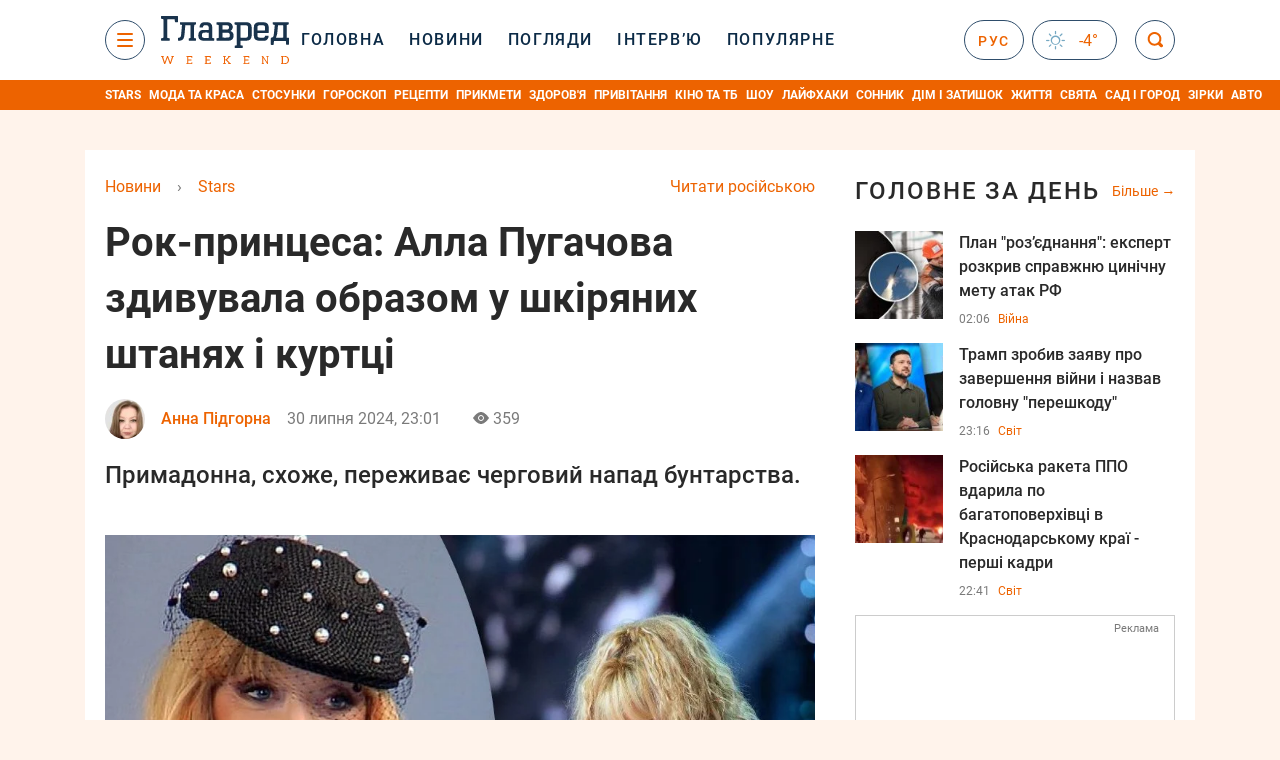

--- FILE ---
content_type: text/html; charset=UTF-8
request_url: https://glavred.net/stars/rok-princessa-alla-pugacheva-udivila-obrazom-v-kozhanyh-shtanah-i-kosuhe-10584653.html
body_size: 43849
content:
    <!doctype html><html lang="uk"><head><meta charset="utf-8"><meta name="viewport" content="width=device-width, initial-scale=1.0, maximum-scale=2"><title>    Алла Пугачова прийшла до Козловського у шкіряних штанях    </title><meta name='description' content='Алла Пугачова відвідала в Юрмалі моновиставу Данила Козловського. На виставу вона прийшла в рок-н-рольному образі - шкіряних штанях і косусі.'/><meta name='keywords' content='Алла Пугачова новини, Алла Пугачова, Пугачова, Примадонна, Данило Козловський'/><meta name='news_keywords' content='Алла Пугачова новини, Алла Пугачова, Пугачова, Примадонна, Данило Козловський'/><meta property="fb:page_id" content="139142362793641"/><meta property="fb:app_id" content="617022471999932"/><meta name="yandex-verification" content="fa2d834d8eefe37d"/><meta name="yandex-verification" content="4ffb8348334ccd96"/><meta name="yandex-verification" content="fa15584caf568ce1"/><meta name="google-site-verification" content="mR-_jfZQDzSLVT1fV2yLN-RKK_KnZMEbmg4Gwz6BRcA"/><meta name="google-site-verification" content="PTcchVniLKtc7Rcr9-tABYABABWmebQaoAIfRXCJcVY"/><meta name="theme-color" content="#143250"><link rel="canonical" href="https://glavred.net/stars/rok-princessa-alla-pugacheva-udivila-obrazom-v-kozhanyh-shtanah-i-kosuhe-10584653.html"><meta property="og:url" content="https://glavred.net/stars/rok-princessa-alla-pugacheva-udivila-obrazom-v-kozhanyh-shtanah-i-kosuhe-10584653.html"/><meta property="og:title" content="Рок-принцеса: Алла Пугачова здивувала образом у шкіряних штанях і куртці"/><meta property="og:description" content="Алла Пугачова відвідала в Юрмалі моновиставу Данила Козловського. На виставу вона прийшла в рок-н-рольному образі - шкіряних штанях і косусі."/><meta property="og:type" content="article"/><meta property="og:image" content="https://images.glavred.info/2024_07/thumb_files/620x324/1722369671-1027.jpeg"/><meta property="og:image:type" content="image/jpeg"><meta property="og:image:width" content="600"><meta property="og:image:height" content="420"><meta property="og:published_time" content="2024-07-30T23:01:00+03:00"><meta property="og:modified_time" content="2024-07-30T23:01:08+03:00"><meta property="og:tag" content="новини шоу бізнесу"><meta property="og:section" content="Stars"><meta property="og:author:first_name" content="Анна"><meta property="og:author:last_name" content="Підгорна"><meta name="twitter:card" content="summary_large_image"/><meta name="twitter:site" content="@Glavredinfo"/><meta name="twitter:title" content="Рок-принцеса: Алла Пугачова здивувала образом у шкіряних штанях і куртці"/><meta name="twitter:description" content="Алла Пугачова відвідала в Юрмалі моновиставу Данила Козловського. На виставу вона прийшла в рок-н-рольному образі - шкіряних штанях і косусі."><meta name="twitter:creator" content="@Glavredinfo"/><meta name="twitter:domain" content="www.glavred.info"/><meta name="twitter:image" content="https://images.glavred.info/2024_07/thumb_files/620x324/1722369671-1027.jpeg"/><meta name="twitter:image:src" content="https://images.glavred.info/2024_07/thumb_files/620x324/1722369671-1027.jpeg"/><link rel="alternate" href="https://glavred.net/stars/rok-princessa-alla-pugacheva-udivila-obrazom-v-kozhanyh-shtanah-i-kosuhe-10584653.html" hreflang="uk"><link rel="alternate" href="https://stars.glavred.info/rok-princessa-alla-pugacheva-udivila-obrazom-v-kozhanyh-shtanah-i-kosuhe-10584653.html" hreflang="ru"><link rel="amphtml" href="https://glavred.net/stars/amp-rok-princessa-alla-pugacheva-udivila-obrazom-v-kozhanyh-shtanah-i-kosuhe-10584653.html"><link rel="alternate" href="https://glavred.net/stars/rok-princessa-alla-pugacheva-udivila-obrazom-v-kozhanyh-shtanah-i-kosuhe-10584653.html" hreflang="x-default"/><meta name="robots" content="index, follow, max-image-preview:large"><meta name="telegram:channel" content="@glavredinfo"><link rel="stylesheet" href="/build/vendor-styles.0060d6a497c331c1115bd6f2ad6c2731.css"><link rel="stylesheet" href="/build/styles.24e38ec91811bd8bf29974f5a18f9a97.css"><link rel="manifest" href="/manifest.json"><link rel="preload" as="font" type="font/woff" crossorigin="anonymous" href="https://glavred.net/build/fonts/icomoon.2f4a995a.woff"><link rel="preconnect" href="https://get.optad360.io/" crossorigin><link rel="preconnect" href="https://membrana-cdn.media/" crossorigin><link rel="preconnect" href="https://images.glavred.info/" crossorigin><link rel="preconnect" href="https://www.googletagmanager.com/" crossorigin><link rel="preconnect" href="https://static.cloudflareinsights.com" crossorigin><link rel="preconnect" href="https://securepubads.g.doubleclick.net" crossorigin><link rel="preconnect" href="https://pagead2.googlesyndication.com/" crossorigin><link rel="dns-prefetch" href="https://i.ytimg.com/"><link rel="dns-prefetch" href="https://1plus1.video/"><link rel="dns-prefetch" href="https://ls.hit.gemius.pl"><link rel='dns-prefetch' href='https://images.unian.net/'><link rel="dns-prefetch" href="https://jsc.idealmedia.io/"><link rel="dns-prefetch" href="https://gaua.hit.gemius.pl/"><link rel="dns-prefetch" href="https://cm.g.doubleclick.net/"><link rel="dns-prefetch" href="https://fonts.googleapis.com/"><link rel="dns-prefetch" href="https://ep2.adtrafficquality.google/"><link rel="dns-prefetch" href="https://ep1.adtrafficquality.google/"><script>let scriptLoaded=!1;function loadScriptOnScroll(){if(scriptLoaded)return;const script=document.createElement("script");script.src="https://fundingchoicesmessages.google.com/i/121764058?ers=3",script.async=!0,document.head.appendChild(script),scriptLoaded=!0,window.removeEventListener("scroll",loadScriptOnScroll)}window.addEventListener("scroll",loadScriptOnScroll,{once:!0});</script><link rel="shortcut icon" href="/favicon.ico"/><style id="blacklink">
    * {
        color: #1d1d1d;
        box-sizing: border-box;
        margin: 0;
        padding: 0;
    }

    .d-flex {
        display: flex !important;
    }

    html {
        -webkit-text-size-adjust: 100%;
        -webkit-tap-highlight-color: rgba(0, 0, 0, 0);
    }

    [class*=" icon-"], [class^=icon-], html {
        -webkit-font-smoothing: antialiased;
    }

    *, :after, :before {
        box-sizing: border-box;
    }

    .mb-3, .my-3 {
        margin-bottom: 1rem !important;
    }

    .oh {
        overflow: hidden !important;
    }

    .weather, .top-search__submit .fa {
        color: #fff;
    }

    .main-nav__list li.nav-item > a, .main-nav__list li.nav-item > span {
        font-style: normal;
        font-weight: 500;
        font-size: 16px;
        letter-spacing: 1.6px;
        text-transform: uppercase;
        color: #fff;
        line-height: 80px;
        padding: 0 12px;
        height:100% ;
        white-space: nowrap;
    }

    .top-nav {
        /*margin: 0 0 32px;*/
        height: 80px;
    }

    .top-nav__logo {
        width: 120px;
        height: 32px;
        display: block;
        margin-right: 40px;
        background: url(/build/images/glavred_light.ac9f3e19.svg) 0;
        background-size: cover;
        align-self: center;
        margin-top: 2px;
    }
    .top-nav__weather i{
        color: #fff;
        margin: 0 8px 0 0;
    }

    .read-another {
        font-size: 16px;
        line-height: 24px;
        float: right;
        color: #ed6300;
    }

    .breadcrumbs ol {
        margin-bottom: 16px;
    }

    .breadcrumbs li {
        font-size: 16px;
        line-height: 24px;
        margin-right: 16px;
    }

    .breadcrumbs a span {
        color: #ed6300;
    }

    .main-title {
        font-weight: 700;
        font-size: 24px;
        line-height: 32px;
        letter-spacing: 0.08em;
        text-transform: uppercase;
        margin-bottom: 24px;
        display: block;
        color: #292929 !important;
    }

    .newsfeed__item {
        margin-bottom: 16px;
        overflow: hidden;
    }

    .newsfeed__link, .newsfeed__time {
        display: block;
        float: left;
    }

    .newsfeed__tg {
        display: flex;
        align-items: center;
        justify-content: center
    }

    .article__time {
        font-size: 16px;
        line-height: 40px;
        color: #7A7A7A;
    }

    .top-news__title {
        font-weight: 700;
        font-size: 24px;
        line-height: 32px;
        color: #292929;
        display: block;
        margin-bottom: 8px;
    }

    .top-news__photo {
        height: 296px;
        display: block;
        margin-bottom: 8px;
    }

    .top-news__descr {
        font-weight: 400;
        font-size: 16px;
        line-height: 24px;
        color: #292929;
        display: block;
        margin-top: 8px;
    }

    .top-news {
        margin-bottom: 24px;
    }

    .mb-5, .my-5 {
        margin-bottom: 3rem !important;
    }



    .all-news {
        font-size: 14px;
        line-height: 16px;
        color: #ed6300;

        display: block;
    }
    .title-group{
        display: flex;
        justify-content: space-between;
        align-items: center;
        margin-bottom: 24px;
    }
    .opinion-news__item {  width: 100%;
    }
    .opinion-news__item:not(:last-child){
         margin-bottom:24px;
     }


    .opinion-news__image {
        width: 80px;
        height: 80px;
        border-radius: 50%;
        background: #5CADD6;
        overflow: hidden;
        display: block;
        padding: 0;
        margin:0 16px 8px 0;
        float: left;

    }

    .opinion-news__author {
        font-weight: 500;
        font-size: 16px;
        line-height: 24px;
        color: #ed6300;
        clear: right;
        margin: 8px 0 0;
        display: inline-block;

    }

    .opinion-news__title {
        font-weight: 500;
        font-size: 16px;
        line-height: 24px;
        color: #3d3d3d;
        clear: both;
        width: 100%;
        display: block;
    }

    .article-block__author-img {
        width: 40px;
        height: 40px;
        margin-right: 16px;
    }



    .fa-chevron-right, .fa-chevron-left {
        color: #fff;
    }

    .article__content p {
        font-size: 18px;
        line-height: 32px;
        margin-bottom: 16px;
        margin-top: 0;
    }

    .article__title {
        font-weight: 700;
        font-size: 40px;
        line-height: 56px;
        display: inline-block;
        margin: 0 0 16px;
    }

    .article__descr {
        font-weight: 500;
        font-size: 24px;
        line-height: 40px;
        margin: 16px 0 40px;
    }

    h1, h2, h3, h4, h5, h6 {
        margin-top: 0;
    }

    h3 {
        margin-bottom: 0;
        font-weight: normal;
    }

    .article figure.first-image .subscribe_photo_text, .article figure.first-image figcaption {
        font-size: 16px;
        color: #7A7A7A;
        display: block;
        line-height: 24px;
        margin-bottom: 40px;
    }

    .article__info {
        overflow: hidden;
        margin-bottom: 20px;
        display: flex;
        justify-content: space-between;
    }

    .subscribe__item.fb i {
        color: #1178F2;
        border-color: #1178F2;
    }

    .subscribe__item.tw i {
        color: #41ABE1;
        border-color: #41ABE1;
    }

    .subscribe__item.yt i {
        color: #FF0000;
        border-color: #FF0000;
    }

    .subscribe__item.tg i {
        color: #31A7DD;
        border-color: #31A7DD;
    }

    .subscribe__item.gn i {
        color: #4989F4;
        border-color: #4989F4;
    }

    @media (min-width: 1024px) {
        .fixed-300 {
            min-width: 330px;
            width: 330px;
        }
    }

    @media (max-width: 1200px) {
        .top-nav {
            background: #143250;
            height: 80px;
            margin: 0;
            align-items: center;
            display: flex;
        }

        .article__title {
            font-size: 30px;
            line-height: 40px;
            margin-top: -12px;
        }
    }

    @media (max-width: 1350px) {
        .main-nav__list li.nav-item > a, .main-nav__list li.nav-item > span {
            font-size: 16px;
            padding: 0 17px;
        }

        .fixed-300 {
            min-width: 352px;
            width: 352px;
            max-width: 352px
        }
    }

</style><style>
    .nts-video > div{
        height: calc(100vw / 16 * 9);
        max-height: 360px;
        margin: auto !important;
    }

    .nts-video-wrapper {
        min-height: 410px;
        max-width: 670px;
        background: #383842;
        padding: 8px 16px 16px;
        border-radius: 4px;
        margin: 20px auto !important
    }

    .nts-video-label svg {
        margin-right: 8px;
    }

    .nts-video-label {
        font-weight: 600;
        font-size: 16px;
        line-height: 24px;
        align-self: start;
        letter-spacing: 0.08em;
        text-transform: uppercase;
        color: #B2B2BD;
        display: flex;
        margin-bottom: 8px;
    }

    @media (min-width: 1024px) {
        .nts-video > div{
            height: 354px
        }
    }

    @media (min-width: 1200px) {
        .nts-video > div{
            height: 360px
        }
    }

    .nts-ad {
        display: flex;
        flex-direction: column;
        align-items: center;
        justify-content: center
    }

    .nts-ad-h250 {
        min-height: 250px
    }

    .nts-ad-h400 {
        min-height: 400px
    }

    .nts-ad-h600 {
        min-height: 600px;
        justify-content: flex-start
    }

    @media (max-width: 1023px) {
        .nts-ad[data-ym-ad="GVR_SBR_1"], .nts-ad[data-ym-ad="GVR_SBR_2"], .nts-ad[data-ym-ad="GVR_BTC"], .nts-ad[data-ym-ad="GVR_ITC_3"], .nts-ad[data-ym-ad="GVR_ITC_4"], .nts-ad[data-ym-ad="GVR_BTA"] {
            display: none
        }
    }

    @media (min-width: 1024px) {
        .nts-ad[data-ym-ad="GVR_ITC_1"], .nts-ad[data-ym-ad="GVR_ITA_1"], .nts-ad[data-ym-ad="GVR_ITA_2"], .nts-ad[data-ym-ad="GVR_ITA_3"] {
            display: none
        }
    }
</style><script type="application/ld+json">{"@context":"https:\/\/schema.org","@type":"BreadcrumbList","itemListElement":[{"@type":"ListItem","position":1,"item":{"@id":"https:\/\/glavred.net\/","name":"Новини"}},{"@type":"ListItem","position":2,"item":{"@id":"https:\/\/glavred.net\/stars","name":"Stars"}},{"@type":"ListItem","position":3,"item":{"@id":"https:\/\/glavred.net\/stars\/rok-princessa-alla-pugacheva-udivila-obrazom-v-kozhanyh-shtanah-i-kosuhe-10584653.html","name":"Рок-принцеса: Алла Пугачова здивувала образом у шкіряних штанях і куртці"}}]}</script><script type="application/ld+json">{"@context":"https:\/\/schema.org","@type":"ProfilePage","mainEntity":{"@type":"Person","name":"Анна Підгорна","description":"Закінчила факультет іноземної філології МНУ ім. Сухомлинського (німецька та англійська мови). З 2017 року працюю в інтернет-медіа, з 2021 року &ndash; редактор Главреду. Пишу про український та закордонний шоу-бізнес, кіно та стосунки, разом з аудиторією осягаю тонкощі моди та краси.","email":"a.pidhorna#glavred.info","image":"https:\/\/images.glavred.info\/2024_10\/thumb_files\/270x270\/1727875232-7763.jpg","jobTitle":"редакторка стрічки новин","sameAs":["https:\/\/glavred.info\/editor\/anna-podgornaya.html","https:\/\/twitter.com\/AnnieMa18469137","https:\/\/www.linkedin.com\/in\/anna-pidhorna-876787118\/"],"familyName":"Підгорна","givenName":"Анна","url":"https:\/\/glavred.net\/editor\/anna-podgornaya.html"}}</script><script type="application/ld+json">{"@context":"https:\/\/schema.org","@type":"NewsArticle","headline":"Рок-принцеса: Алла Пугачова здивувала образом у шкіряних штанях і куртці","description":"Алла Пугачова відвідала в Юрмалі моновиставу Данила Козловського. На виставу вона прийшла в рок-н-рольному образі - шкіряних штанях і косусі.","articleSection":"Stars","inLanguage":"uk","isAccessibleForFree":true,"datePublished":"2024-07-30T23:01:00+03:00","dateModified":"2024-07-30T23:01:00+03:00","mainEntityOfPage":{"@type":"WebPage","@id":"https:\/\/glavred.net\/stars\/rok-princessa-alla-pugacheva-udivila-obrazom-v-kozhanyh-shtanah-i-kosuhe-10584653.html"},"image":{"@type":"ImageObject","url":"https:\/\/images.glavred.info\/2024_07\/thumb_files\/1200x0\/1722366004-7581.jpg","width":1200,"height":800},"publisher":{"@type":"NewsMediaOrganization","masthead":"https:\/\/glavred.net\/glavred_editorial_charte","verificationFactCheckingPolicy":"https:\/\/glavred.net\/glavred_editorial_charte","missionCoveragePrioritiesPolicy":"https:\/\/glavred.net\/glavred_editorial_charte","name":"Главред","legalName":"Главред","url":"https:\/\/glavred.net\/","sameAs":["https:\/\/uk.wikipedia.org\/wiki\/%D0%93%D0%BB%D0%B0%D0%B2%D1%80%D0%B5%D0%B4","https:\/\/ua.linkedin.com\/company\/%D0%B3%D0%BB%D0%B0%D0%B2%D1%80%D0%B5%D0%B4","https:\/\/www.facebook.com\/Glavred.info","https:\/\/www.facebook.com\/Glavred.net","https:\/\/www.facebook.com\/glavredfriend","https:\/\/x.com\/glavredinfo","https:\/\/www.youtube.com\/@GlavredTV","https:\/\/www.youtube.com\/@GlavredUA","https:\/\/www.youtube.com\/@glavred_info","https:\/\/www.youtube.com\/@glavred_light","https:\/\/t.me\/glavredinfo","https:\/\/invite.viber.com\/?g2=AQA53Vf75sZm602HdjkfoHU7jJ%2BaqQJkNussxVaW0q9cV9iqNlmGHgqNr1wkmV1r","https:\/\/www.tiktok.com\/@glavred91","https:\/\/www.instagram.com\/glavred.info\/"],"foundingDate":2002,"logo":{"@type":"ImageObject","url":"https:\/\/glavred.net\/images\/glavred_logo.jpg","width":160,"height":40},"address":{"@type":"PostalAddress","streetAddress":"вул. Кирилівська (Фрунзе), 40","addressLocality":"Київ","postalCode":"04080","addressCountry":"UA"},"contactPoint":{"@type":"ContactPoint","email":"glavred@1plus1.tv","telephone":"+38-044-490-01-01","contactType":"headquoters","areaServed":"UA","availableLanguage":["uk-UA","ru-UA"]},"ethicsPolicy":"https:\/\/glavred.net\/glavred_editorial_charte","diversityPolicy":"https:\/\/glavred.net\/glavred_editorial_charte","correctionsPolicy":"https:\/\/glavred.net\/glavred_editorial_charte","unnamedSourcesPolicy":"https:\/\/glavred.net\/glavred_editorial_charte","actionableFeedbackPolicy":"https:\/\/glavred.net\/glavred_editorial_charte","publishingPrinciples":"https:\/\/glavred.net\/glavred_editorial_charte"},"keywords":"Алла Пугачова новини, Алла Пугачова, Пугачова, Примадонна, Данило Козловський","author":{"@type":"Person","name":"Анна Підгорна","description":"Закінчила факультет іноземної філології МНУ ім. Сухомлинського (німецька та англійська мови). З 2017 року працюю в інтернет-медіа, з 2021 року &ndash; редактор Главреду. Пишу про український та закордонний шоу-бізнес, кіно та стосунки, разом з аудиторією осягаю тонкощі моди та краси.","email":"a.pidhorna#glavred.info","image":"https:\/\/images.glavred.info\/2024_10\/thumb_files\/270x270\/1727875232-7763.jpg","jobTitle":"редакторка стрічки новин","sameAs":["https:\/\/glavred.info\/editor\/anna-podgornaya.html","https:\/\/twitter.com\/AnnieMa18469137","https:\/\/www.linkedin.com\/in\/anna-pidhorna-876787118\/"],"familyName":"Підгорна","givenName":"Анна","url":"https:\/\/glavred.net\/editor\/anna-podgornaya.html"},"articleBody":"Алла Пугачова новини - Алла Пугачова прийшла до Козловського в шкіряних штанях \/ колаж: Главред, фото: instagram.com\/alla_pugacheva_primadonna\r\n\r\n\r\nАлла Пугачова, яка на літо перебралася з сім'єю до Латвії, продовжує забіг культурними заходами Юрмали - тільки-но відгримів музичний фестиваль її подруги Лайми Вайкуле, як співачка відвідала моновиставу Данила Козловського (російський актор, засудив війну в Україні - прим. редактора).\r\n\r\nНа сцені Козловський, серед іншого, вирішив виконати для Примадонни її пісню \"Любовь, похожая на сон\". Потім він поспілкувався з Пугачовою за лаштунками.\r\n\r\nВарто зазначити, що цього разу, на зло критикам її зовнішності та надмірно \"молодіжних\" образів, Алла Борисівна з'явилася на публіці в ексцентричному вбранні. У такому вигляді вона цілком могла б стати зіркою якогось рок-концерту.\r\n\r\n\r\n\r\nСпівачка поділилася у своєму блозі в Instagram знімком із Козловським - у кадрі вона позує в шкіряних штанах-скінні, подовженому шкіряному жакеті, туфлях-човниках із металевим носком і в білій сорочці з краваткою.\r\n\r\n\r\n\r\nАлла Пугачова новини - Алла Пугачова прийшла до Козловського в шкіряних штанях \/ колаж: Главред, фото: instagram.com\/alla_orfey\r\n\r\n\r\n\r\n\r\nХто така Алла Пугачова\r\n\r\nАлла Пугачова - радянська і російська естрадна співачка, автор пісень, режисер-постановник, музичний продюсер, кіноактриса; народна артистка СРСР (1991). Після кривавого вторгнення РФ в Україну покинула рідну країну разом зі своєю родиною. 18 вересня 2022 року у своєму Instagram Пугачова звернулася до Міністерства юстиції РФ з проханням включити її до списку \"іноагентів\". Її чоловік Максим Галкін вже внесений до цього списку російською владою через антивоєнну позицію.\r\n\r\n\r\n\r\n\r\nХто така Алла Пугачова \/ інфографіка: Главред\r\n\r\n\r\n\r\nАлла Пугачова - останні новини:\r\n\r\nРаніше стало відомо, чому насправді розлучилися Філіп Кіркоров і Алла Пугачова. Приватну версію висловив колишній концертний директор співака, і зазначив, що роман Примадонни з Галкіним там ні до чого.\r\n\r\nТим часом колишній друг Алли Пугачової розповів про її проблеми з Максимом Галкіним. Нібито в їхньому шлюбі зараз не все так гладко, як вони намагаються показати в інформаційному просторі.\r\n\r\n\r\n\r\nЧитайте також:\r\n\r\n\r\n\tВідомий композитор порівняв Пугачову і Ротару через їхнє ставлення до війни\r\n\t\"З яких кущів вони вилізли\": Лайма Вайкуле видала неприємну для росіян правду про Аллу Пугачову\r\n\t\"Просто зірка\": Алла Пугачова показала стрункі ноги в екстремально коротких шортах"}</script><link rel="alternate" type="application/rss+xml" href="https://glavred.net/google/gplay_35805_uk.rss"/><script type="application/ld+json">{"@context":"https:\/\/schema.org","@type":"Organization","name":"Главред","legalName":"Главред","url":"https:\/\/glavred.net\/","sameAs":["https:\/\/uk.wikipedia.org\/wiki\/%D0%93%D0%BB%D0%B0%D0%B2%D1%80%D0%B5%D0%B4","https:\/\/ua.linkedin.com\/company\/%D0%B3%D0%BB%D0%B0%D0%B2%D1%80%D0%B5%D0%B4","https:\/\/www.facebook.com\/Glavred.info","https:\/\/www.facebook.com\/Glavred.net","https:\/\/www.facebook.com\/glavredfriend","https:\/\/x.com\/glavredinfo","https:\/\/www.youtube.com\/@GlavredTV","https:\/\/www.youtube.com\/@GlavredUA","https:\/\/www.youtube.com\/@glavred_info","https:\/\/www.youtube.com\/@glavred_light","https:\/\/t.me\/glavredinfo","https:\/\/invite.viber.com\/?g2=AQA53Vf75sZm602HdjkfoHU7jJ%2BaqQJkNussxVaW0q9cV9iqNlmGHgqNr1wkmV1r","https:\/\/www.tiktok.com\/@glavred91","https:\/\/www.instagram.com\/glavred.info\/"],"foundingDate":2002,"logo":{"@type":"ImageObject","url":"https:\/\/glavred.net\/images\/glavred_logo.jpg","width":160,"height":40},"address":{"@type":"PostalAddress","streetAddress":"вул. Кирилівська (Фрунзе), 40","addressLocality":"Київ","postalCode":"04080","addressCountry":"UA"},"contactPoint":{"@type":"ContactPoint","email":"glavred@1plus1.tv","telephone":"+38-044-490-01-01","contactType":"headquoters","areaServed":"UA","availableLanguage":["uk-UA","ru-UA"]},"ethicsPolicy":"https:\/\/glavred.net\/glavred_editorial_charte","diversityPolicy":"https:\/\/glavred.net\/glavred_editorial_charte","correctionsPolicy":"https:\/\/glavred.net\/glavred_editorial_charte","unnamedSourcesPolicy":"https:\/\/glavred.net\/glavred_editorial_charte","actionableFeedbackPolicy":"https:\/\/glavred.net\/glavred_editorial_charte","publishingPrinciples":"https:\/\/glavred.net\/glavred_editorial_charte"}</script><script type="application/ld+json">{"@context":"https:\/\/schema.org","@type":"NewsMediaOrganization","name":"Главред","legalName":"Главред","url":"https:\/\/glavred.net\/","sameAs":["https:\/\/uk.wikipedia.org\/wiki\/%D0%93%D0%BB%D0%B0%D0%B2%D1%80%D0%B5%D0%B4","https:\/\/ua.linkedin.com\/company\/%D0%B3%D0%BB%D0%B0%D0%B2%D1%80%D0%B5%D0%B4","https:\/\/www.facebook.com\/Glavred.info","https:\/\/www.facebook.com\/Glavred.net","https:\/\/www.facebook.com\/glavredfriend","https:\/\/x.com\/glavredinfo","https:\/\/www.youtube.com\/@GlavredTV","https:\/\/www.youtube.com\/@GlavredUA","https:\/\/www.youtube.com\/@glavred_info","https:\/\/www.youtube.com\/@glavred_light","https:\/\/t.me\/glavredinfo","https:\/\/invite.viber.com\/?g2=AQA53Vf75sZm602HdjkfoHU7jJ%2BaqQJkNussxVaW0q9cV9iqNlmGHgqNr1wkmV1r","https:\/\/www.tiktok.com\/@glavred91","https:\/\/www.instagram.com\/glavred.info\/"],"foundingDate":2002,"logo":{"@type":"ImageObject","url":"https:\/\/glavred.net\/images\/glavred_logo.jpg","width":160,"height":40},"address":{"@type":"PostalAddress","streetAddress":"вул. Кирилівська (Фрунзе), 40","addressLocality":"Київ","postalCode":"04080","addressCountry":"UA"},"contactPoint":{"@type":"ContactPoint","email":"glavred@1plus1.tv","telephone":"+38-044-490-01-01","contactType":"headquoters","areaServed":"UA","availableLanguage":["uk-UA","ru-UA"]},"ethicsPolicy":"https:\/\/glavred.net\/glavred_editorial_charte","diversityPolicy":"https:\/\/glavred.net\/glavred_editorial_charte","correctionsPolicy":"https:\/\/glavred.net\/glavred_editorial_charte","unnamedSourcesPolicy":"https:\/\/glavred.net\/glavred_editorial_charte","actionableFeedbackPolicy":"https:\/\/glavred.net\/glavred_editorial_charte","publishingPrinciples":"https:\/\/glavred.net\/glavred_editorial_charte"}</script><script type="application/ld+json">{"@context":"https:\/\/schema.org","@type":"WebSite","url":"https:\/\/glavred.net\/","name":"Главред","potentialAction":{"@type":"SearchAction","target":"https:\/\/glavred.net\/search?q={search_term_string}","query-input":"required name=search_term_string"}}</script><script>
        document.addEventListener('DOMContentLoaded', () => {
            setTimeout(initGTM, 3500);
        });
        document.addEventListener('scroll', initGTMOnEvent);
        document.addEventListener('mousemove', initGTMOnEvent);
        document.addEventListener('touchstart', initGTMOnEvent);
        function initGTMOnEvent(event) {
            initGTM();
            event.currentTarget.removeEventListener(event.type, initGTMOnEvent); // remove the event listener that got triggered
        }
        function gtag(){dataLayer.push(arguments);}
        function initGTM() {
            if (window.gtmDidInit) {
                return false;
            }
            window.gtmDidInit = true; // flag to ensure script does not get added to DOM more than once.
            const script = document.createElement('script');
            script.type = 'text/javascript';
            script.async = true;
            script.onload = () => {
                gtag('js', new Date());
                gtag('config', 'G-GTZ11TXQEP');
            }; // this part ensures PageViews is always tracked
            script.src = 'https://www.googletagmanager.com/gtag/js?id=G-GTZ11TXQEP';
            document.head.appendChild(script);
        }
    </script><style>.bnr-block {overflow: hidden;}</style></head><body class="light"><div class="brend-bl container oh"><!-- Banner Desktop_1250x150_branding_1 (post_new) start. --><!-- Banner Desktop_1250x150_branding_1 (post_new) end. --></div><div class="top-nav"><div class="container"><div class="row"><div class="col-12 align-items-center d-flex justify-content-between"><div class="main-nav"><nav class="navbar navbar-expand-sm"><div class="collapsed navbar-collapse main-nav__list nano" id="navbarMenu"><div class="nano-content d-flex"><a href="https://glavred.net/weekend" class="top-nav__logo "
                   aria-label="Главред"></a><div id="cms-block-69701ae2e48c1" class="cms-block cms-block-element"><ul class="navbar-nav"><li     class="nav-item "><a href="/">    Головна</a></li><li     class="nav-item"><a href="/detail/all_news">    Новини</a></li><li     class="nav-item"><a href="/opinions">    Погляди</a></li><li     class="nav-item"><a href="/interview">    Інтерв’ю</a></li><li     class="nav-item"><a href="/popular">    Популярне</a></li><li     class="nav-item dropdown current_ancestor "><a class="dropdown-toggle" href="javascript:void(0);" id="navbarDropdown" role="button" data-toggle="dropdown" aria-haspopup="true" aria-expanded="false"><button class="navbar-toggler"><span></span><span></span><span></span></button></a><div class="dropdown-menu" aria-labelledby="navbarDropdown"><div class="menu-list"><a href="/article">    Ексклюзиви</a><a href="//opinions.glavred.net/">    Погляди</a><a href="/analytics">    Аналітика</a><a href="/interview">    Інтерв&#039;ю</a><a href="/chat">Чати</a><a href="/dossier">    Досьє</a><a href="/video">Відео</a><a href="/photo">Фото</a><a href="/popular">Популярне</a></div><div class="menu-list"><a href="/ukraine">    Україна</a><a href="/front">    Фронт</a><a href="/world">    Світ</a><a href="/war">    Війна</a><a href="/politics">    Політика</a><a href="/synoptic">    Синоптик</a><a href="/nauka">    Наукові факти</a><a href="/sport">    Спорт</a><a href="/techno">    Техно та IT</a><a href="/economics">    Економіка</a><a href="/osvita">    Освіта</a><a href="/regions">    Регіони</a><a href="/business">    Бізнес</a><a href="/energy">    Енергетика</a><a href="/culture">    Культура</a><a href="//news.glavred.net/">    Новини</a></div><div class="menu-list menu-list--wekend"><a href="https://glavred.net/weekend">Weekend</a><a href="/stars" class="active">    Stars</a><a href="/stosunky">    Стосунки</a><a href="/recipes">    Рецепти</a><a href="/lifehack">    Лайфхаки</a><a href="/life">    Життя</a><a href="/movies">    Кіно та ТБ</a><a href="/dim">    Дім і затишок</a><a href="/sad-ogorod">    Сад і город</a><a href="/fashion">    Мода та краса</a><a href="/horoscope">    Гороскоп</a><a href="/holidays">    Свята</a><a href="/auto">    Авто</a><a href="/starnews">    Зірки</a><a href="/primety">    Прикмети</a></div><span><a href="https://glavred.net/about" class="dropdown-menu__link-static">Про нас</a><a href="https://glavred.net/glavred_editorial_charte" class="dropdown-menu__link-static">Редакційна політика</a><a href="https://glavred.net/contacts" class="dropdown-menu__link-static">Контакти</a><a href="https://glavred.net/socials" class="dropdown-menu__link-static">Соцмережі</a></span><div class="main-nav__socials"><a href="https://www.facebook.com/Glavred.net" rel="nofollow noopener" target="_blank" class="main-nav__socials-item" aria-label="facebook"><svg xmlns="http://www.w3.org/2000/svg" width="9" height="16" viewBox="0 0 9 16" fill="none"><path d="M2.91106 16V8.70588H0.571442V5.88235H2.91106V3.76471C2.91106 1.33333 4.34503 0 6.45823 0C7.43937 0 8.34503 0.0784315 8.57144 0.0784315V2.66667H7.13748C6.0054 2.66667 5.77899 3.21569 5.77899 4.07843V5.88235H8.49597L8.11861 8.70588H5.77899V16H2.91106Z" fill="white"/></svg></a><a href="https://x.com/glavredinfo" rel="nofollow noopener" target="_blank" class="main-nav__socials-item" aria-label="twitter"><svg xmlns="http://www.w3.org/2000/svg" width="17" height="16" viewBox="0 0 17 16" fill="none"><path d="M16.5 16H10.5L0.5 0H6.5L16.5 16ZM11.5 14H13.5L5.5 2H3.5L11.5 14Z" fill="white"/><path d="M3.5 16H1.5L6.97125 8.705L8.01406 9.98125L3.5 16Z" fill="white"/><path d="M13.5 0H15.5L10.1778 7.09625L9.04922 5.93437L13.5 0Z" fill="white"/></svg></a><a href="https://www.youtube.com/@GlavredUA" rel="nofollow noopener" target="_blank" class="main-nav__socials-item" aria-label="youtube"><svg xmlns="http://www.w3.org/2000/svg" width="17" height="12" viewBox="0 0 17 12" fill="none"><path fill-rule="evenodd" clip-rule="evenodd" d="M15.0908 0.362637C15.7788 0.56044 16.3231 1.14286 16.508 1.87912C16.8469 3.21978 16.8571 6 16.8571 6C16.8571 6 16.8571 8.79121 16.5183 10.1209C16.3334 10.8571 15.7891 11.4396 15.1011 11.6374C13.8584 12 8.85715 12 8.85715 12C8.85715 12 3.85586 12 2.61324 11.6374C1.92518 11.4396 1.3809 10.8571 1.19604 10.1209C0.857147 8.78022 0.857147 6 0.857147 6C0.857147 6 0.857147 3.21978 1.18577 1.89011C1.37063 1.15385 1.91491 0.571429 2.60298 0.373626C3.84559 0.010989 8.84688 0 8.84688 0C8.84688 0 13.8482 0 15.0908 0.362637ZM11.8571 6L6.85715 9V3L11.8571 6Z" fill="white"/></svg></a><a href="https://t.me/glavredinfo" rel="nofollow noopener" target="_blank" class="main-nav__socials-item" aria-label="telegram"><svg xmlns="http://www.w3.org/2000/svg" width="16" height="14" viewBox="0 0 16 14" fill="none"><path d="M6.01337 13.4444C5.4138 13.4444 5.28056 13.1667 5.21394 12.8194C5.21394 12.75 5.14732 12.6806 5.14732 12.6111L3.6817 7.54169L14.6739 0.666713L15.007 1.29171L4.48113 7.81947L5.81351 12.3333C5.81351 12.4028 5.88013 12.5417 5.88013 12.6111C5.88013 12.6806 5.88013 12.75 5.94675 12.75C5.94675 12.75 6.01337 12.75 6.07999 12.75V13.4444H6.01337Z" fill="white"/><path d="M6.01337 13.4444V12.75C6.21323 12.75 6.34646 12.6806 6.4797 12.4722L8.2118 10.7361L6.67956 9.48613L7.07928 8.93057L9.21109 10.7361L7.01266 13.0278C6.74618 13.2361 6.54632 13.4444 6.01337 13.4444Z" fill="white"/><path d="M6.27985 9.20835L12.2089 13.7917C12.8751 14.2083 13.3415 14 13.5413 13.1667L15.9396 1.29171C16.2061 0.250047 15.5399 -0.236062 14.9403 0.111159L0.750459 5.80558C-0.248827 6.22225 -0.182208 6.7778 0.550602 7.05558L4.21465 8.23613L12.6087 2.68059C13.0084 2.40282 13.3415 2.54171 13.075 2.81948" fill="white"/><path d="M6.26214 9.17363L5.68101 13.1555L6.3396 13.2599L6.92074 9.27807L6.26214 9.17363Z" fill="white"/></svg></a><a href="https://invite.viber.com/?g2=AQA53Vf75sZm602HdjkfoHU7jJ%2BaqQJkNussxVaW0q9cV9iqNlmGHgqNr1wkmV1r" rel="nofollow noopener" target="_blank" class="main-nav__socials-item" aria-label="viber"><svg xmlns="http://www.w3.org/2000/svg" width="17" height="16" viewBox="0 0 17 16" fill="none"><path fill-rule="evenodd" clip-rule="evenodd" d="M8.45027 0.0114851C12.2229 0.0282857 13.9168 1.19522 14.3371 1.56019C15.7272 2.7055 16.4994 5.24587 15.9804 9.25808C15.5238 12.8031 12.9163 13.432 12.0415 13.643L12.0414 13.643L12.041 13.6432C11.9556 13.6637 11.8867 13.6804 11.8381 13.6953C11.6026 13.7673 9.51877 14.262 6.81208 14.0459C6.5133 14.3748 6.11578 14.807 5.82967 15.0999C5.74322 15.1883 5.66228 15.2755 5.58493 15.3588C5.19334 15.7807 4.89378 16.1035 4.43708 15.9691C3.98385 15.8371 4.00917 15.184 4.00917 15.184L4.0117 13.5729H4.00917C0.0491455 12.5164 0.107381 8.6242 0.152957 6.54485C0.196001 4.46551 0.621374 2.78954 1.82913 1.64423C3.99904 -0.243033 8.45027 0.0114851 8.45027 0.0114851ZM11.5923 12.5207C12.3358 12.3571 14.412 11.9002 14.7954 8.96995C15.2335 5.61804 14.6334 3.32979 13.4585 2.37175C13.1041 2.06681 11.5747 1.1568 8.38191 1.14239C8.38191 1.14239 4.60165 0.907088 2.76597 2.48221C1.74558 3.43784 1.40122 4.85929 1.36325 6.59527C1.36199 6.65255 1.36057 6.71154 1.35911 6.77211C1.31626 8.54742 1.24074 11.6762 4.47759 12.5284C4.47759 12.5284 4.46493 14.9895 4.4624 15.2056C4.4624 15.3569 4.48771 15.4601 4.57887 15.4817C4.6447 15.4985 4.74345 15.4649 4.827 15.3857C5.36125 14.8742 7.0754 12.915 7.0754 12.915C9.37444 13.059 11.2025 12.6268 11.4 12.5668C11.4455 12.5531 11.5109 12.5387 11.5923 12.5207ZM8.51316 5.1943C8.51941 5.0827 8.61989 4.99704 8.73758 5.00297C9.17834 5.02517 9.54514 5.15129 9.80627 5.40703C10.0665 5.66189 10.1937 6.01804 10.2155 6.44624C10.2212 6.55787 10.1304 6.65275 10.0127 6.65814C9.89496 6.66354 9.79492 6.57742 9.78923 6.46578C9.77054 6.09923 9.66479 5.8503 9.49966 5.68857C9.33541 5.52773 9.08441 5.42574 8.71494 5.40712C8.59725 5.4012 8.50691 5.30592 8.51316 5.1943ZM8.41475 3.91789C8.29718 3.90998 8.19512 3.99393 8.18677 4.10542C8.17842 4.2169 8.26696 4.3137 8.38452 4.32161C9.19784 4.37637 9.80836 4.63603 10.2452 5.08737C10.6852 5.5419 10.8995 6.10661 10.8829 6.79958C10.8802 6.91131 10.9735 7.00394 11.0913 7.00649C11.2092 7.00903 11.3069 6.9205 11.3095 6.80877C11.3284 6.02266 11.0819 5.3532 10.5596 4.81368C10.0344 4.27097 9.31304 3.97838 8.41475 3.91789ZM7.8115 3.06678C7.81226 2.95502 7.90841 2.865 8.02626 2.86571C9.26512 2.87323 10.3142 3.26595 11.154 4.04206L11.1542 4.04228C12.0007 4.82717 12.4208 5.89152 12.4313 7.21805C12.4321 7.32981 12.3373 7.42108 12.2195 7.42192C12.1016 7.42276 12.0054 7.33284 12.0045 7.22107C11.9947 5.97851 11.6046 5.02598 10.856 4.3318C10.1006 3.6337 9.15962 3.27732 8.02353 3.27043C7.90568 3.26971 7.81075 3.17854 7.8115 3.06678ZM9.23012 9.00117C9.07061 9.19086 8.7693 9.16685 8.7693 9.16685C6.5766 8.6362 5.98918 6.53045 5.98918 6.53045C5.98918 6.53045 5.96386 6.24712 6.16389 6.09345L6.55888 5.79572C6.75637 5.65165 6.88044 5.30349 6.68041 4.96253C6.56901 4.77285 6.34619 4.43429 6.18161 4.2206C6.00691 3.9949 5.60179 3.53388 5.59926 3.53148C5.40429 3.31058 5.11565 3.26016 4.81181 3.40903C4.81181 3.40903 4.81106 3.40973 4.80997 3.41038C4.80905 3.41093 4.8079 3.41142 4.80674 3.41142C4.5181 3.5651 4.24971 3.77159 3.99904 4.03332L3.99398 4.03811C3.80661 4.25181 3.69774 4.46311 3.67242 4.66961C3.66735 4.69362 3.66482 4.72483 3.66735 4.76084C3.66482 4.85208 3.68001 4.94092 3.7104 5.02977L3.72052 5.03697C3.81421 5.35631 4.05221 5.88695 4.56621 6.77295C4.90043 7.34682 5.24225 7.82704 5.58153 8.23042C5.75877 8.44412 5.96133 8.66262 6.19427 8.88591L6.28542 8.97236C6.5209 9.19326 6.75131 9.38535 6.97666 9.55343C7.40203 9.87517 7.90589 10.1993 8.51357 10.5163C9.44787 11.0037 10.0074 11.2294 10.3442 11.3182L10.3518 11.3278C10.4455 11.3566 10.5392 11.3687 10.6354 11.3687C10.6734 11.371 10.7063 11.3687 10.7316 11.3638C10.9493 11.3398 11.1722 11.2366 11.3975 11.0589L11.4026 11.0541C11.6786 10.8164 11.8963 10.5595 12.0583 10.2882C12.0583 10.2882 12.0609 10.2858 12.0609 10.2834C12.2179 9.99522 12.1647 9.7215 11.9318 9.53661C11.9318 9.53661 11.4431 9.15003 11.2051 8.98436C10.9823 8.82829 10.6227 8.6194 10.4227 8.51135C10.0631 8.32166 9.69601 8.43932 9.54409 8.6266L9.23012 9.00117Z" fill="white"/></svg></a><a href="https://news.google.com/publications/CAAqBwgKMPnTmAswid6wAw?hl=uk&amp;gl=UA&amp;ceid=UA%3Auk" class="main-nav__socials-item" rel="nofollow noopener" target="_blank" aria-label="googlenews"><svg xmlns="http://www.w3.org/2000/svg" width="21" height="10" viewBox="0 0 21 10" fill="none"><path d="M18.8696 3H12.913V1H18.8696V3Z" fill="white"/><path d="M19.8634 9H12.913V7H19.8634V9Z" fill="white"/><path d="M20.8571 6H12.913V4H20.8571V6Z" fill="white"/><path d="M5.76763 4.375V6.25H8.83669C8.61315 7.39463 7.34698 8.02026 5.87491 8.02026C4.23265 8.02026 2.90098 6.63607 2.90098 4.99944C2.90098 3.36281 4.23265 1.97862 5.87491 1.97862C6.6146 1.97862 7.27678 2.23217 7.79967 2.72865V2.72977L9.23131 1.30303C8.36188 0.495355 7.22792 0 5.87435 0C3.10374 0 0.857147 2.23833 0.857147 5C0.857147 7.76167 3.10318 10 5.87435 10C8.77189 10 10.6781 7.96989 10.6781 5.11362C10.6781 4.78619 10.6781 4.625 10.6781 4.375H5.76763Z" fill="white"/></svg></a></div></div></li></ul></div></div></div></nav></div><div class="d-flex"><div class="top-nav__langs d-none d-lg-flex"><a
                                                                    href="https://stars.glavred.info/rok-princessa-alla-pugacheva-udivila-obrazom-v-kozhanyh-shtanah-i-kosuhe-10584653.html"
                                                                class="top-nav__langs-item top-nav__langs-item--active">Рус</a></div><div id="unian_weather_widget"></div><div class="top-nav__search"><form method="get" action="/search" name="menu_search" id="search"><div class="form-inline top-search"><input class="top-search__value form-control hidden" type="text" name="q" maxlength="100" placeholder="Пошук" size="20" value="" aria-label="search text"><button id="btn_search_submit" class="top-search__submit" type="submit" aria-label="search"><svg xmlns="http://www.w3.org/2000/svg" width="16" height="16" viewBox="0 0 16 16" fill="none"><path fill-rule="evenodd" clip-rule="evenodd" d="M10.8584 10.3914C9.98872 11.2115 8.81635 11.7143 7.52657 11.7143C4.84405 11.7143 2.66943 9.53966 2.66943 6.85714C2.66943 4.17461 4.84405 2 7.52657 2C10.2091 2 12.3837 4.17461 12.3837 6.85714C12.3837 8.14687 11.881 9.31919 11.0609 10.1889C11.0246 10.2193 10.9894 10.2516 10.9553 10.2857C10.9211 10.3198 10.8888 10.3551 10.8584 10.3914ZM11.0966 12.7128C10.0567 13.3481 8.8344 13.7143 7.52657 13.7143C3.73948 13.7143 0.669434 10.6442 0.669434 6.85714C0.669434 3.07004 3.73948 0 7.52657 0C11.3137 0 14.3837 3.07004 14.3837 6.85714C14.3837 8.16489 14.0176 9.38713 13.3823 10.427L15.5266 12.571C16.1578 13.2022 16.1579 14.2256 15.5267 14.8568C14.8955 15.4882 13.872 15.4882 13.2407 14.8569L11.0966 12.7128Z" fill="white"/></svg></button></div><input type="hidden" name="token" value="j2f1-Y3pd7EaZXMxxcyPgSlUxSYECR7ry9e-QbgrdxE" /></form></div></div></div></div></div><!-- Composite Start --><div id="M472664ScriptRootC1411771" class="ideal-story" data-attribute="https://jsc.idealmedia.io/l/g/l.glavred.info.1411771.js"></div></div><div class="light-menu__container "><div class="light-menu "><div class="container"><a href="https://glavred.net/stars" class="light-menu__item ">Stars</a><a href="https://glavred.net/fashion" class="light-menu__item ">Мода та краса</a><a href="https://glavred.net/stosunky" class="light-menu__item ">Стосунки</a><a href="https://glavred.net/horoscope" class="light-menu__item ">Гороскоп</a><a href="https://glavred.net/recipes" class="light-menu__item ">Рецепти</a><a href="https://glavred.net/primety" class="light-menu__item ">Прикмети</a><a href="https://glavred.net/health" class="light-menu__item ">Здоров&#039;я</a><a href="https://glavred.net/congratulations" class="light-menu__item ">Привітання</a><a href="https://glavred.net/movies" class="light-menu__item ">Кіно та ТБ</a><a href="https://glavred.net/show" class="light-menu__item ">Шоу</a><a href="https://glavred.net/lifehack" class="light-menu__item ">Лайфхаки</a><a href="https://glavred.net/sonnik" class="light-menu__item ">Сонник</a><a href="https://glavred.net/dim" class="light-menu__item ">Дім і затишок</a><a href="https://glavred.net/life" class="light-menu__item ">Життя</a><a href="https://glavred.net/holidays" class="light-menu__item ">Свята</a><a href="https://glavred.net/sad-ogorod" class="light-menu__item ">Сад і город</a><a href="https://glavred.net/starnews" class="light-menu__item ">Зірки</a><a href="https://glavred.net/auto" class="light-menu__item ">Авто</a><div class="light-menu__toggle"><div class="bar"></div><div class="bar"></div><div class="bar"></div></div></div></div></div><script>document.addEventListener('DOMContentLoaded', function() {
                    var toggle = document.querySelector('.light-menu__toggle');
                    var menuItems = document.querySelector('.light-menu');

                    toggle.addEventListener('click', function() {
                        menuItems.classList.toggle('active');
                        this.classList.toggle('active');
                    });
                });</script><div class="container body-content"><div class="full-content-sm article row  "><div class="content-left col align-self-start"><div class="infinite-container  infinite-container-next"
                 data-ajax-url="https://glavred.net/ajax/prev_post/10584653"
                 data-page="1"
                 data-has-more="1"

                                ><div class="infinite-item"
                         data-url="https://glavred.net/stars/rok-princessa-alla-pugacheva-udivila-obrazom-v-kozhanyh-shtanah-i-kosuhe-10584653.html"
                         data-io-article-url="https://glavred.net/stars/rok-princessa-alla-pugacheva-udivila-obrazom-v-kozhanyh-shtanah-i-kosuhe-10584653.html"
                         data-title='    Алла Пугачова прийшла до Козловського у шкіряних штанях    '
                         data-rubric='Stars'
                         data-id="10584653"><div class="breadcrumbs oh"><a class="read-another"
                                       href="https://stars.glavred.info/rok-princessa-alla-pugacheva-udivila-obrazom-v-kozhanyh-shtanah-i-kosuhe-10584653.html">Читати російською</a><ol vocab="https://schema.org/"><li><a href="https://glavred.net/"><span>Новини</span></a></li><li> ›</li><li><a href="https://glavred.net/stars"><span>Stars</span></a></li></ol></div><h1 class="article__title">Рок-принцеса: Алла Пугачова здивувала образом у шкіряних штанях і куртці
                        </h1><div class="d-flex align-items-center   flex-md-wrap"><div class="article__author mr-3"><a href="https://glavred.net/editor/anna-podgornaya.html" class="article__author-image"><img src="[data-uri]"
                                                     data-src="https://images.glavred.info/2024_10/thumb_files/70x70/1727875232-7763.jpg"
                                                     width="40" height="40"
                                                     alt="Анна Підгорна" class="lazy"></a><a href="https://glavred.net/editor/anna-podgornaya.html" class="article__author-name"
                                           rel="author">
                                            Анна Підгорна
                                        </a></div><span class="article__time"><span class="mr-3 ">30 липня 2024, 23:01</span><span class="mr-3"></span></span><div class="article__views"><svg xmlns="http://www.w3.org/2000/svg" width="16" height="12" viewBox="0 0 16 12" fill="none"><path fill-rule="evenodd" clip-rule="evenodd" d="M0 6C2 3 5 0 8 0C11 0 14 3 16 6C14 9 11 12 8 12C5 12 2 9 0 6ZM8 9C9.5 9 11 7.5 11 6C11 4.5 9.5 3 8 3C6.5 3 5 4.5 5 6C5 7.5 6.5 9 8 9Z" fill="#7A7A7A"/><path d="M10 6C10 7.10457 9.10457 8 8 8C6.89543 8 6 7.10457 6 6C6 4.89543 6.89543 4 8 4C9.10457 4 10 4.89543 10 6Z" fill="#7A7A7A"/></svg><span id="js-views-10584653" class="js-views" data-id="10584653" data-url="/ajax/views/10584653"> 359</span></div></div><div class="article__body" data-helga-article="10584653"><div class="article__descr">
                                Примадонна, схоже, переживає черговий напад бунтарства.
                            </div><div class="article__content "><div class="d-flex article__buttons"><div class="article__share"><div class="share__btn "><svg xmlns="http://www.w3.org/2000/svg" width="14" height="14" viewBox="0 0 14 14" fill="none"><path d="M14 5L7 0V3C0 3 0 9 0 14C2 10 3 7 7 7V10L14 5Z" fill="#ED6300"/></svg></div><div class="article__socials " data-url="https://glavred.net/stars/rok-princessa-alla-pugacheva-udivila-obrazom-v-kozhanyh-shtanah-i-kosuhe-10584653.html"><div class="d-flex"><a href="http://www.facebook.com/sharer.php?u=https://glavred.net/stars/rok-princessa-alla-pugacheva-udivila-obrazom-v-kozhanyh-shtanah-i-kosuhe-10584653.html" target="_blank" class="article__socials-item "><svg xmlns="http://www.w3.org/2000/svg" width="12" height="24" viewBox="0 0 12 24" fill="none"><path d="M3.50943 24V13.0588H0V8.82353H3.50943V5.64706C3.50943 2 5.66038 0 8.83019 0C10.3019 0 11.6604 0.117647 12 0.117647V4H9.84906C8.15094 4 7.81132 4.82353 7.81132 6.11765V8.82353H11.8868L11.3208 13.0588H7.81132V24H3.50943Z" fill="#354F97"/></svg></a><a href="https://telegram.me/share/url?url=https://glavred.net/stars/rok-princessa-alla-pugacheva-udivila-obrazom-v-kozhanyh-shtanah-i-kosuhe-10584653.html" target="_blank"  class="article__socials-item "><svg xmlns="http://www.w3.org/2000/svg" width="24" height="20" viewBox="0 0 24 20" fill="none"><path fill-rule="evenodd" clip-rule="evenodd" d="M1.64325 8.62584C8.08437 5.81226 12.3723 3.94271 14.5255 3.0357C20.6538 0.46276 21.942 0.0185104 22.7701 0C22.9542 0 23.359 0.037021 23.6351 0.259146C23.8559 0.444249 23.9111 0.684885 23.9479 0.869989C23.9848 1.05509 24.0216 1.44381 23.9848 1.73998C23.6535 5.25695 22.218 13.7902 21.4819 17.7144C21.1691 19.3804 20.5618 19.9357 19.9729 19.9912C18.6846 20.1023 17.7093 19.1397 16.4762 18.3253C14.5255 17.0481 13.4397 16.2521 11.5442 14.9934C9.3542 13.5496 10.7712 12.7537 12.0227 11.4579C12.3539 11.1247 18.0037 5.94183 18.1141 5.47907C18.1325 5.42354 18.1325 5.20142 18.0037 5.09035C17.8749 4.97929 17.6909 5.01631 17.5436 5.05333C17.3412 5.09035 14.2495 7.16352 8.2316 11.2543C7.34825 11.8652 6.55691 12.1613 5.83918 12.1428C5.04784 12.1243 3.53878 11.6986 2.39778 11.3283C1.01754 10.8841 -0.0866539 10.6435 0.00536217 9.86603C0.0605718 9.4588 0.612668 9.05157 1.64325 8.62584Z" fill="#22AFD3"/></svg></a><a href="viber://forward?text=https://glavred.net/stars/rok-princessa-alla-pugacheva-udivila-obrazom-v-kozhanyh-shtanah-i-kosuhe-10584653.html" target="_blank"  class="article__socials-item "><svg xmlns="http://www.w3.org/2000/svg" width="24" height="24" viewBox="0 0 24 24" fill="none"><path fill-rule="evenodd" clip-rule="evenodd" d="M12.4612 0.0172277C18.1202 0.0424286 20.661 1.79283 21.2915 2.34028C23.3766 4.05826 24.5349 7.8688 23.7564 13.8871C23.0714 19.2047 19.1602 20.148 17.8481 20.4645C17.72 20.4954 17.6159 20.5205 17.5429 20.543C17.1897 20.651 14.0639 21.393 10.0039 21.0688C9.55572 21.5622 8.95944 22.2105 8.53027 22.6499C8.40059 22.7824 8.27919 22.9132 8.16317 23.0382C7.57578 23.6711 7.12643 24.1552 6.44138 23.9537C5.76154 23.7556 5.79952 22.776 5.79952 22.776L5.80332 20.3593H5.79952C-0.140515 18.7746 -0.0531612 12.9363 0.0152019 9.81727C0.079768 6.69827 0.717828 4.18431 2.52946 2.46634C5.78433 -0.36455 12.4612 0.0172277 12.4612 0.0172277ZM17.1743 18.7811C18.2895 18.5357 21.4038 17.8503 21.9789 13.4549C22.636 8.42706 21.7358 4.99468 19.9736 3.55763C19.4419 3.10022 17.1479 1.7352 12.3586 1.71359C12.3586 1.71359 6.68825 1.36063 3.93471 3.72331C2.40413 5.15676 1.8876 7.28893 1.83063 9.89291C1.82875 9.97882 1.82662 10.0673 1.82443 10.1582C1.76015 12.8211 1.64687 17.5144 6.50215 18.7926C6.50215 18.7926 6.48316 22.4842 6.47936 22.8084C6.47936 23.0353 6.51734 23.1902 6.65407 23.2226C6.75281 23.2478 6.90094 23.1974 7.02627 23.0785C7.82764 22.3114 10.3989 19.3724 10.3989 19.3724C13.8474 19.5885 16.5896 18.9402 16.8858 18.8502C16.954 18.8296 17.0522 18.808 17.1743 18.7811ZM12.5555 7.79146C12.5649 7.62405 12.7156 7.49555 12.8921 7.50445C13.5533 7.53776 14.1035 7.72693 14.4952 8.11054C14.8855 8.49283 15.0763 9.02706 15.1091 9.66936C15.1176 9.83681 14.9814 9.97912 14.8048 9.98721C14.6282 9.99532 14.4781 9.86613 14.4696 9.69867C14.4416 9.14884 14.283 8.77545 14.0353 8.53285C13.7889 8.29159 13.4124 8.13861 12.8582 8.11068C12.6816 8.1018 12.5461 7.95888 12.5555 7.79146ZM12.4079 5.87684C12.2315 5.86497 12.0784 5.9909 12.0659 6.15813C12.0534 6.32535 12.1862 6.47055 12.3625 6.48242C13.5825 6.56456 14.4983 6.95404 15.1536 7.63105C15.8135 8.31285 16.135 9.15992 16.11 10.1994C16.106 10.367 16.246 10.5059 16.4228 10.5097C16.5995 10.5135 16.7461 10.3808 16.7501 10.2132C16.7783 9.03399 16.4085 8.0298 15.6252 7.22052C14.8373 6.40646 13.7553 5.96756 12.4079 5.87684ZM11.503 4.60017C11.5042 4.43252 11.6484 4.2975 11.8252 4.29857C13.6834 4.30984 15.2571 4.89893 16.5167 6.06309C17.7864 7.24041 18.417 8.83729 18.4327 10.8271C18.434 10.9947 18.2917 11.1316 18.115 11.1329C17.9382 11.1341 17.7938 10.9993 17.7925 10.8316C17.7778 8.96776 17.1926 7.53897 16.0697 6.4977C14.9367 5.45055 13.5252 4.91598 11.8211 4.90564C11.6443 4.90457 11.5019 4.7678 11.503 4.60017ZM13.6309 13.5018C13.3917 13.7863 12.9397 13.7503 12.9397 13.7503C9.65067 12.9543 8.76954 9.79568 8.76954 9.79568C8.76954 9.79568 8.73156 9.37067 9.0316 9.14017L9.62408 8.69357C9.92033 8.47748 10.1064 7.95524 9.80639 7.4438C9.63928 7.15927 9.30505 6.65144 9.05819 6.33089C8.79613 5.99234 8.18845 5.30082 8.18465 5.29722C7.89221 4.96588 7.45924 4.89024 7.00348 5.11355C7.00348 5.11355 7.00236 5.1146 7.00072 5.11557C6.99935 5.1164 6.99762 5.11713 6.99588 5.11713C6.56291 5.34765 6.16033 5.65738 5.78433 6.04997L5.77673 6.05717C5.49568 6.37771 5.33237 6.69466 5.29439 7.00441C5.2868 7.04042 5.283 7.08724 5.28679 7.14126C5.283 7.27812 5.30578 7.41139 5.35136 7.54465L5.36655 7.55545C5.50708 8.03446 5.86409 8.83043 6.63508 10.1594C7.13641 11.0202 7.64914 11.7406 8.15807 12.3456C8.42392 12.6662 8.72776 12.9939 9.07718 13.3289L9.2139 13.4585C9.56711 13.7899 9.91273 14.078 10.2508 14.3301C10.8888 14.8128 11.6446 15.299 12.5561 15.7744C13.9576 16.5055 14.7969 16.8441 15.3021 16.9773L15.3135 16.9917C15.454 17.035 15.5945 17.053 15.7388 17.053C15.7958 17.0566 15.8452 17.053 15.8832 17.0458C16.2098 17.0098 16.544 16.8549 16.882 16.5884L16.8896 16.5812C17.3036 16.2246 17.6302 15.8392 17.8733 15.4322C17.8733 15.4322 17.8771 15.4286 17.8771 15.425C18.1126 14.9928 18.0328 14.5823 17.6834 14.3049C17.6834 14.3049 16.9504 13.7251 16.5934 13.4765C16.2592 13.2424 15.7198 12.9291 15.4198 12.767C14.8805 12.4825 14.3298 12.659 14.1019 12.9399L13.6309 13.5018Z" fill="#8754A1"/></svg></a><a href="https://twitter.com/share?https://glavred.net/stars/rok-princessa-alla-pugacheva-udivila-obrazom-v-kozhanyh-shtanah-i-kosuhe-10584653.html" target="_blank" class="article__socials-item "><svg xmlns="http://www.w3.org/2000/svg" width="24" height="20" viewBox="0 0 300 300.251" fill="none"><path d="M178.57 127.15L290.27 0h-26.46l-97.03 110.38L89.34 0H0l117.13 166.93L0 300.25h26.46l102.4-116.59 81.8 116.59h89.34M36.01 19.54H76.66l187.13 262.13h-40.66" fill="#36B3F2"/></svg></a><a href="https://api.whatsapp.com/send?text=https://glavred.net/stars/rok-princessa-alla-pugacheva-udivila-obrazom-v-kozhanyh-shtanah-i-kosuhe-10584653.html" target="_blank" class="article__socials-item "><svg fill="#2CB742" height="24px" width="24px"  xmlns="http://www.w3.org/2000/svg" xmlns:xlink="http://www.w3.org/1999/xlink" viewBox="0 0 308 308" xml:space="preserve"><g stroke-linecap="round" stroke-linejoin="round"></g><g><g><path   d="M227.904,176.981c-0.6-0.288-23.054-11.345-27.044-12.781c-1.629-0.585-3.374-1.156-5.23-1.156 c-3.032,0-5.579,1.511-7.563,4.479c-2.243,3.334-9.033,11.271-11.131,13.642c-0.274,0.313-0.648,0.687-0.872,0.687 c-0.201,0-3.676-1.431-4.728-1.888c-24.087-10.463-42.37-35.624-44.877-39.867c-0.358-0.61-0.373-0.887-0.376-0.887 c0.088-0.323,0.898-1.135,1.316-1.554c1.223-1.21,2.548-2.805,3.83-4.348c0.607-0.731,1.215-1.463,1.812-2.153 c1.86-2.164,2.688-3.844,3.648-5.79l0.503-1.011c2.344-4.657,0.342-8.587-0.305-9.856c-0.531-1.062-10.012-23.944-11.02-26.348 c-2.424-5.801-5.627-8.502-10.078-8.502c-0.413,0,0,0-1.732,0.073c-2.109,0.089-13.594,1.601-18.672,4.802 c-5.385,3.395-14.495,14.217-14.495,33.249c0,17.129,10.87,33.302,15.537,39.453c0.116,0.155,0.329,0.47,0.638,0.922 c17.873,26.102,40.154,45.446,62.741,54.469c21.745,8.686,32.042,9.69,37.896,9.69c0.001,0,0.001,0,0.001,0 c2.46,0,4.429-0.193,6.166-0.364l1.102-0.105c7.512-0.666,24.02-9.22,27.775-19.655c2.958-8.219,3.738-17.199,1.77-20.458 C233.168,179.508,230.845,178.393,227.904,176.981z"></path><path   d="M156.734,0C73.318,0,5.454,67.354,5.454,150.143c0,26.777,7.166,52.988,20.741,75.928L0.212,302.716 c-0.484,1.429-0.124,3.009,0.933,4.085C1.908,307.58,2.943,308,4,308c0.405,0,0.813-0.061,1.211-0.188l79.92-25.396 c21.87,11.685,46.588,17.853,71.604,17.853C240.143,300.27,308,232.923,308,150.143C308,67.354,240.143,0,156.734,0z M156.734,268.994c-23.539,0-46.338-6.797-65.936-19.657c-0.659-0.433-1.424-0.655-2.194-0.655c-0.407,0-0.815,0.062-1.212,0.188 l-40.035,12.726l12.924-38.129c0.418-1.234,0.209-2.595-0.561-3.647c-14.924-20.392-22.813-44.485-22.813-69.677 c0-65.543,53.754-118.867,119.826-118.867c66.064,0,119.812,53.324,119.812,118.867 C276.546,215.678,222.799,268.994,156.734,268.994z"></path></g></g></svg></a></div><div class="close-share"><svg xmlns="http://www.w3.org/2000/svg" width="14" height="14" viewBox="0 0 14 14" fill="none"><path fill-rule="evenodd" clip-rule="evenodd"
                  d="M7 5L12 0L14 2L9 7L14 12L12 14L7 9L2 14L0 12L5 7L0 2L2 0L7 5Z" fill="white"/></svg></div><div class="article__socials-input-group"><textarea class="article__socials-input">https://glavred.net/stars/rok-princessa-alla-pugacheva-udivila-obrazom-v-kozhanyh-shtanah-i-kosuhe-10584653.html</textarea><span class="article__socials-input-btn"><svg xmlns="http://www.w3.org/2000/svg" width="14" height="14" viewBox="0 0 14 14" fill="none"><path fill-rule="evenodd" clip-rule="evenodd" d="M0 14V4H10V14H0ZM4 0H14V10H12V2H4V0ZM8 6H2V12H8V6Z"
                  fill="white"/></svg></span></div><div class="copied-link">Посилання скопійоване</div></div></div></div><div class="share-shadow"></div><figure class="image photo_block first-image"><img alt="Алла Пугачова" height="480" src="[data-uri]" title="Алла Пугачова" width="1200" class="lazy" data-src="https://images.glavred.info/2024_07/thumb_files/400x0/1722366004-7581.jpg?r=636940" srcset="https://images.glavred.info/2024_07/thumb_files/400x0/1722366004-7581.jpg?r=636940 400w, https://images.glavred.info/2024_07/thumb_files/1200x0/1722366004-7581.jpg?r=636940 1200w, https://images.glavred.info/2024_07/thumb_files/800x0/1722366004-7581.jpg?r=636940 800w" sizes="100vw" fetchpriority="high" loading="eager"><figcaption>Алла Пугачова новини - Алла Пугачова прийшла до Козловського в шкіряних штанях / колаж: Главред, фото: instagram.com/alla_pugacheva_primadonna</figcaption></figure><p><a href="https://glavred.net/stars/videt-ne-hotyat-allu-pugachevu-otshili-v-rf-iz-za-novogo-statusa-10584464.html" target="_blank">Алла Пугачова</a>, яка на літо перебралася з сім'єю до Латвії, продовжує забіг культурними заходами Юрмали - тільки-но відгримів музичний фестиваль її подруги Лайми Вайкуле, як співачка відвідала моновиставу Данила Козловського (російський актор, засудив війну в Україні - прим. редактора).</p><p>На сцені Козловський, серед іншого, вирішив виконати для Примадонни її пісню "Любовь, похожая на сон". Потім він поспілкувався з Пугачовою за лаштунками.</p><p>Варто зазначити, що цього разу, на зло критикам її зовнішності та надмірно "молодіжних" образів, Алла Борисівна з'явилася на публіці в ексцентричному вбранні. У такому вигляді вона цілком могла б стати зіркою якогось рок-концерту.</p><div><div class="nts-video-wrapper"><div class="nts-video-label"><svg xmlns="http://www.w3.org/2000/svg" width="24" height="24" viewbox="0 0 24 24" fill="none"><path d="M17 12L9 16L9 8L17 12Z" fill="#B2B2BD"></path><rect x="0.5" y="0.5" width="23" height="23" rx="11.5" stroke="#B2B2BD"></rect></svg> відео дня</div><div class="nts-video GVR_VIDEO" id=""></div></div></div><div><div class="read-also-slider  read-also-slider--float "><div class="read-also-slider__item item "><a href="https://glavred.net/stars/nastoyashchiy-syurpriz-alla-pugacheva-spela-s-maksimom-galkinym-v-yurmale-10584221.html?utm_source=glavred&amp;utm_medium=related_news&amp;utm_campaign=related_news_in_post" class="read-also-slider__image"><img class="lazy " src="[data-uri]" data-src="https://images.glavred.info/2024_05/thumb_files/200x0/1716455543-1798.jpg" alt="Справжній сюрприз: Алла Пугачова заспівала з Максимом Галкіним у Юрмалі" width="80" height="80"></a><div class=""><div class="read-also-slider__title">Рекомендуємо:</div><h3 class=" read-also-slider__link"><a href="https://glavred.net/stars/nastoyashchiy-syurpriz-alla-pugacheva-spela-s-maksimom-galkinym-v-yurmale-10584221.html?utm_source=glavred&amp;utm_medium=related_news&amp;utm_campaign=related_news_in_post">Справжній сюрприз: Алла Пугачова заспівала з Максимом Галкіним у Юрмалі</a></h3></div></div></div></div><p>Співачка поділилася у своєму блозі в <a href="https://www.instagram.com/p/C-CrbetKYdS/" rel="nofollow noopener" target="_blank">Instagram</a> знімком із Козловським - у кадрі вона позує в шкіряних штанах-скінні, подовженому шкіряному жакеті, туфлях-човниках із металевим носком і в білій сорочці з краваткою.</p><div class="align-center"><figure class="image photo_block"><img alt="Алла Пугачова, Данило Козловський" height="1200" src="[data-uri]" title="Алла Пугачова, Данило Козловський" width="960" data-src="https://images.glavred.info/2024_07/1722366112-6997.jpg?r=328711" class="lazy" srcset="https://images.glavred.info/2024_07/thumb_files/400x0/1722366112-6997.jpg?r=328711 400w, https://images.glavred.info/2024_07/thumb_files/1200x0/1722366112-6997.jpg?r=328711 1200w, https://images.glavred.info/2024_07/thumb_files/800x0/1722366112-6997.jpg?r=328711 800w" sizes="100vw" fetchpriority="high" loading="eager"><figcaption>Алла Пугачова новини - Алла Пугачова прийшла до Козловського в шкіряних штанях / колаж: Главред, фото: instagram.com/alla_orfey</figcaption></figure></div><div class="post_digest"><h2>Хто така Алла Пугачова</h2><p>Алла Пугачова - радянська і російська естрадна співачка, автор пісень, режисер-постановник, музичний продюсер, кіноактриса; народна артистка СРСР (1991). Після кривавого вторгнення РФ в Україну покинула рідну країну разом зі своєю родиною. 18 вересня 2022 року у своєму Instagram Пугачова звернулася до Міністерства юстиції РФ з проханням включити її до списку "іноагентів". Її чоловік Максим Галкін вже внесений до цього списку російською владою через антивоєнну позицію.</p></div><div class="align-center"><figure class="image photo_block"><img alt="Алла Пугачова" height="1080" src="[data-uri]" title="Алла Пугачова" width="1080" data-src="https://images.glavred.info/2024_07/1720451489-9841.png?r=852345" class="lazy" srcset="https://images.glavred.info/2024_07/thumb_files/400x0/1720451489-9841.png?r=852345 400w, https://images.glavred.info/2024_07/thumb_files/1200x0/1720451489-9841.png?r=852345 1200w, https://images.glavred.info/2024_07/thumb_files/800x0/1720451489-9841.png?r=852345 800w" sizes="100vw" fetchpriority="high" loading="eager"><figcaption>Хто така Алла Пугачова / інфографіка: Главред</figcaption></figure></div><h2>Алла Пугачова - останні новини:</h2><p>Раніше стало відомо, <a href="https://glavred.net/stars/ne-iz-za-galkina-pochemu-razvelis-putinist-filipp-kirkorov-i-alla-pugacheva-10573799.html?_gl=1*1vwicp1*_ga*MTUwNDAxNjEzNC4xNjg5ODM5MTcw*_ga_DJ92DWMFMY*MTcyMDYwMjk0OS4xNjc3LjEuMTcyMDYwMzI2MS42MC4wLjA.*_ga_469S5CDDYP*MTcyMDYwMjk0OS4yMDg4LjEuMTcyMDYwMzI2MS42MC4wLjA." target="_blank">чому насправді розлучилися Філіп Кіркоров і Алла Пугачова</a>. Приватну версію висловив колишній концертний директор співака, і зазначив, що роман Примадонни з Галкіним там ні до чого.</p><p>Тим часом <a href="https://glavred.net/stars/ona-v-sekte-byvshiy-drug-ally-pugachevoy-rasskazal-ob-ee-problemah-s-maksimom-galkinym-10573613.html?_gl=1*1gyk3ss*_ga*MTUwNDAxNjEzNC4xNjg5ODM5MTcw*_ga_DJ92DWMFMY*MTcyMDYwMjk0OS4xNjc3LjEuMTcyMDYwMzI4Mi4zOS4wLjA.*_ga_469S5CDDYP*MTcyMDYwMjk0OS4yMDg4LjEuMTcyMDYwMzI4Mi4zOS4wLjA." target="_blank">колишній друг Алли Пугачової розповів про її проблеми з Максимом Галкіним</a>. Нібито в їхньому шлюбі зараз не все так гладко, як вони намагаються показати в інформаційному просторі.</p><p></p><p><span class="strong">Читайте також:</span></p><ul><li><a href="https://glavred.net/stars/izvestnyy-kompozitor-sravnil-pugachevu-i-rotaru-iz-za-ih-otnosheniya-k-voyne-10582418.html?utm_source=glavred&amp;utm_medium=read_more_news&amp;utm_campaign=read_more_news_in_post" target="_blank">Відомий композитор порівняв Пугачову і Ротару через їхнє ставлення до війни</a></li><li><a href="https://glavred.net/stars/iz-kakih-kustov-oni-vylezli-layma-vaykule-vydala-nepriyatnuyu-dlya-rossiyan-pravdu-ob-alle-pugachevoy-10583333.html?utm_source=glavred&amp;utm_medium=read_more_news&amp;utm_campaign=read_more_news_in_post" target="_blank">"З яких кущів вони вилізли": Лайма Вайкуле видала неприємну для росіян правду про Аллу Пугачову</a></li><li><a href="https://glavred.net/stars/prosto-zvezda-alla-pugacheva-pokazala-stroynye-nogi-v-ekstremalno-korotkih-shortah-10584143.html?utm_source=glavred&amp;utm_medium=read_more_news&amp;utm_campaign=read_more_news_in_post" target="_blank">"Просто зірка": Алла Пугачова показала стрункі ноги в екстремально коротких шортах</a></li></ul><div class="article__mistake">
                                    Якщо ви помітили помилку, виділіть необхідний текст і натисніть Ctrl + Enter, щоб повідомити про це редакції.
                                </div><p class="mt-4">Наші стандарти: <a href="/glavred_editorial_charte">Редакційна політика сайту Главред</a></p></div></div><div class="article__bottom row mx-0"><div class="article__subscribe"><a href="https://t.me/glavredinfo" rel="noopener nofollow " target="_blank" class="article__subscribe-btn article__subscribe-btn--tg"><img data-src="/images/tg.svg" alt="telegram" class="lazy" width="26" height="20">
        Читати Главред в Telegram
    </a><a href="https://www.facebook.com/Glavred.net" rel="noopener nofollow " target="_blank" class="article__subscribe-btn article__subscribe-btn--fb"><img src="/images/fb.svg" alt="facebook" width="10" height="20">
            Читати Главред в Facebook
        </a></div><div class="article__tags"><a href="https://glavred.net/rubric/shou-biznes" class="article__tag-item">
                                            шоу-бізнес
                                        </a><a href="https://glavred.net/rubric/alla-pugacheva" class="article__tag-item">
                                            Алла Пугачова
                                        </a><a href="https://glavred.net/rubric/novosti-shou-biznesa" class="article__tag-item">
                                            новини шоу бізнесу
                                        </a></div></div><div class="partner-news margin-top-10"><div class="partners"><div class="main-title">Новини партнерів</div><iframe data-src="/content/li-345-news-uk.html" title="partners" loading="lazy" class="partners-iframe"></iframe></div></div></div></div></div><div class="content-right col align-self-start"><div class="popular-news"><div class="title-group"><h2><a href="https://glavred.net/detail/main_news" class="main-title mb-0">Головне за день</a></h2><a href="https://glavred.net/detail/main_news" class="all-news">Більше <i class="fa fa-chevron-right"></i></a></div><div class="main-news__list"><div class="main-news__item"><a href="https://glavred.net/war/plan-razedineniya-ekspert-raskryl-istinnuyu-cinichnuyu-cel-atak-rf-10734077.html" class="main-news__img"><img src="[data-uri]" class="lazy" data-src="https://images.glavred.info/2026_01/thumb_files/200x0/1768951905-3218.jpg" alt="План &quot;роз’єднання&quot;: експерт розкрив справжню цинічну мету атак РФ" width="88" height="88"></a><div class="d-flex flex-wrap"><h3><a href="https://glavred.net/war/plan-razedineniya-ekspert-raskryl-istinnuyu-cinichnuyu-cel-atak-rf-10734077.html" class="main-news__link"><span>План &quot;роз’єднання&quot;: експерт розкрив справжню цинічну мету атак РФ</span></a></h3><div class="main-news__top"><span class="main-news__time">02:06</span><a href="https://glavred.net/war" class="main-news__rubric">Війна</a></div></div></div><div class="main-news__item"><a href="https://glavred.net/world/tramp-sdelal-zayavlenie-o-zavershenii-voyny-i-nazval-glavnoe-prepyatstvie-10734062.html" class="main-news__img"><img src="[data-uri]" class="lazy" data-src="https://images.glavred.info/2025_01/thumb_files/200x0/1737752701-7516.jpg" alt="Трамп зробив заяву про завершення війни і назвав головну &quot;перешкоду&quot;" width="88" height="88"></a><div class="d-flex flex-wrap"><h3><a href="https://glavred.net/world/tramp-sdelal-zayavlenie-o-zavershenii-voyny-i-nazval-glavnoe-prepyatstvie-10734062.html" class="main-news__link"><span>Трамп зробив заяву про завершення війни і назвав головну &quot;перешкоду&quot;</span></a></h3><div class="main-news__top"><span class="main-news__time">23:16</span><a href="https://glavred.net/world" class="main-news__rubric">Світ</a></div></div></div><div class="main-news__item"><a href="https://glavred.net/world/rossiyskaya-raketa-pvo-udarila-po-mnogoetazhke-v-krasnodarskom-krae-pervye-kadry-10734053.html" class="main-news__img"><img src="[data-uri]" class="lazy" data-src="https://images.glavred.info/2026_01/thumb_files/200x0/1768941482-5828.jpg" alt="Російська ракета ППО вдарила по багатоповерхівці в Краснодарському краї - перші кадри" width="88" height="88"></a><div class="d-flex flex-wrap"><h3><a href="https://glavred.net/world/rossiyskaya-raketa-pvo-udarila-po-mnogoetazhke-v-krasnodarskom-krae-pervye-kadry-10734053.html" class="main-news__link"><span>Російська ракета ППО вдарила по багатоповерхівці в Краснодарському краї - перші кадри</span></a></h3><div class="main-news__top"><span class="main-news__time">22:41</span><a href="https://glavred.net/world" class="main-news__rubric">Світ</a></div></div></div></div></div><div class="bnr-block big-bnr mb-5" style="height: 640px;overflow: hidden;" ><div class="bnr-block__ad">Реклама</div><!-- Banner GDA1 (post_new) start. --><div data-main-page="0" data-ad="/82479101/Glavred.net_/GDA1_300x600" data-type="bnr" data-size="[[300, 600],[300, 250],[336, 280],[250, 250],[1, 1]]"></div><ins class="staticpubads89354" data-sizes-desktop="300x250,336x280,300x300,250x250,300x600" data-slot="20" data-type_oa="GDA1"></ins><!-- Banner GDA1 (post_new) end. --></div><div class="title-group"><h2><a href="https://glavred.net/popular" class="main-title mb-0">Популярне</a></h2><a href="https://glavred.net/popular" class="all-news">Більше <i class="fa fa-chevron-right"></i></a></div><div class="popular-home"><div class="popular-home__item"><img src="/images/1.png" alt="&quot;Життя з нуля&quot;: зниклий &quot;Тамбовський вовк&quot; зробив заяву після виїзду з України" width="40" height="40"><h3><a class="popular-home__title" href="https://glavred.net/starnews/zhizn-s-nulya-propavshiy-tambovskiy-volk-sdelal-zayavlenie-posle-vyezda-iz-ukrainy-10733792.html">&quot;Життя з нуля&quot;: зниклий &quot;Тамбовський вовк&quot; зробив заяву після виїзду з України</a></h3></div><div class="popular-home__item"><img src="/images/2.png" alt="Долар раптово пішов у піке, а євро злетів: новий курс валют на 21 січня" width="40" height="40"><h3><a class="popular-home__title" href="https://glavred.net/economics/dollar-vnezapno-ushel-v-pike-a-evro-vzletel-novyy-kurs-valyut-na-21-yanvarya-10733924.html">Долар раптово пішов у піке, а євро злетів: новий курс валют на 21 січня</a></h3></div><div class="popular-home__item"><img src="/images/3.png" alt="Птахи замерзали в польоті: коли була найлютіша зима в Україні та світі" width="40" height="40"><h3><a class="popular-home__title" href="https://glavred.net/culture/pticy-zamerzali-v-polete-kogda-byla-samaya-surovaya-zima-v-ukraine-i-mire-10733900.html">Птахи замерзали в польоті: коли була найлютіша зима в Україні та світі</a></h3></div><div class="popular-home__item"><img src="/images/4.png" alt="Карта Deep State онлайн за 20 січня: що відбувається на фронті (оновлюється)" width="40" height="40"><h3><a class="popular-home__title" href="https://glavred.net/ukraine/onlayn-karta-boevyh-deystviy-10604855.html">Карта Deep State онлайн за 20 січня: що відбувається на фронті (оновлюється)</a></h3></div><div class="popular-home__item"><img src="/images/5.png" alt="Гороскоп Таро на завтра, 21 січня: Овнам - відступити, Ракам - не жити минулим" width="40" height="40"><h3><a class="popular-home__title" href="https://glavred.net/horoscope/goroskop-taro-na-zavtra-21-yanvarya-ovnam-otstupit-rakam-ne-zhit-proshlym-10733816.html">Гороскоп Таро на завтра, 21 січня: Овнам - відступити, Ракам - не жити минулим</a></h3></div></div><h2><a href="https://glavred.net/detail/all_news" class="main-title">Останні новини</a></h2><div class="infinite-container" data-counter data-page="1" data-has-more="1" data-ajax-url="https://glavred.net/ajax/block?block_name=news_feed&amp;per_page=50"><div class="newsfeed"><div class="newsfeed__item"><div class="newsfeed__time">02:06</div><h3><a class="newsfeed__link link-bold" href="https://glavred.net/war/plan-razedineniya-ekspert-raskryl-istinnuyu-cinichnuyu-cel-atak-rf-10734077.html"><span>План &quot;роз’єднання&quot;: експерт розкрив справжню цинічну мету атак РФ</span></a></h3></div><div class="newsfeed__item"><div class="newsfeed__time">00:55</div><h3><a class="newsfeed__link " href="https://glavred.net/synoptic/konec-nedeli-ne-sogreet-kakaya-pogoda-ozhidaetsya-v-dnepre-v-blizhayshie-dni-10734074.html"><span>Морози йдуть на спад: яка погода очікується у Дніпрі найближчими днями</span></a></h3></div><div class="newsfeed__date"><a href="https://glavred.net/archive/20260120">
                        20
                        січня,
                        вівторок
                    </a></div><div class="newsfeed__item"><div class="newsfeed__time">23:28</div><h3><a class="newsfeed__link " href="https://glavred.net/sad-ogorod/geran-spit-i-ne-cvetet-prostoy-domashniy-energetik-probudit-rastenie-10734068.html"><span>Герань &quot;спить&quot; і не цвіте: простий домашній &quot;енергетик&quot; пробудить рослину</span><span class="label-link">Відео</span></a></h3></div><div class="newsfeed__item"><div class="newsfeed__time">23:16</div><h3><a class="newsfeed__link link-bold" href="https://glavred.net/world/tramp-sdelal-zayavlenie-o-zavershenii-voyny-i-nazval-glavnoe-prepyatstvie-10734062.html"><span>Трамп зробив заяву про завершення війни і назвав головну &quot;перешкоду&quot;</span></a></h3></div><div class="newsfeed__item"><div class="newsfeed__time">23:04</div><h3><a class="newsfeed__link " href="https://glavred.net/energy/pochti-ves-den-bez-sveta-svezhie-grafiki-dlya-dnepra-i-oblasti-na-21-yanvarya-10734059.html"><span>Майже весь день без світла: свіжі графіки для Дніпра та області на 21 січня</span><span class="label-link">Фото</span></a></h3></div><div class="newsfeed__item d-flex align-items-center w-100"><div class="newsfeed__time newsfeed__tg"><svg xmlns="http://www.w3.org/2000/svg" width="20" height="16" viewBox="0 0 20 16" fill="none"><path fill-rule="evenodd" clip-rule="evenodd" d="M1.36937 6.90067C6.73698 4.64981 10.3103 3.15417 12.1046 2.42856C17.2115 0.370208 18.285 0.0148083 18.9751 0C19.1285 0 19.4659 0.0296168 19.6959 0.207316C19.8799 0.355399 19.926 0.547908 19.9566 0.695991C19.9873 0.844074 20.018 1.15505 19.9873 1.39198C19.7112 4.20556 18.515 11.0322 17.9016 14.1715C17.6409 15.5043 17.1348 15.9485 16.644 15.993C15.5705 16.0818 14.7577 15.3118 13.7302 14.6602C12.1046 13.6384 11.1998 13.0017 9.62015 11.9947C7.79516 10.8397 8.97604 10.2029 10.0189 9.16634C10.2949 8.89979 15.0031 4.75347 15.0951 4.38326C15.1104 4.33883 15.1104 4.16113 15.0031 4.07228C14.8957 3.98343 14.7424 4.01305 14.6197 4.04267C14.451 4.07228 11.8745 5.73081 6.85967 9.00345C6.12354 9.49212 5.46409 9.72905 4.86598 9.71425C4.20654 9.69944 2.94898 9.35885 1.99815 9.06268C0.847949 8.70728 -0.0722116 8.51477 0.00446848 7.89282C0.0504765 7.56704 0.510557 7.24126 1.36937 6.90067Z" fill="#26A5E4"/></svg></div><h3><a class="newsfeed__link w-100" href="https://t.me/glavredinfo" target="_blank" rel="nofollow"><b>Главред в телеграм — новини України в режимі онлайн</b></a></h3></div><div class="newsfeed__item"><div class="newsfeed__time">22:41</div><h3><a class="newsfeed__link link-bold" href="https://glavred.net/world/rossiyskaya-raketa-pvo-udarila-po-mnogoetazhke-v-krasnodarskom-krae-pervye-kadry-10734053.html"><span>Російська ракета ППО вдарила по багатоповерхівці в Краснодарському краї - перші кадри</span><span class="label-link">Відео</span></a></h3></div><div class="newsfeed__item"><div class="newsfeed__time">22:26</div><h3><a class="newsfeed__link " href="https://glavred.net/energy/kogda-ne-budet-sveta-v-zaporozhskoy-oblasti-21-yanvarya-opublikovali-svezhie-grafiki-10734047.html"><span>Коли не буде світла в Запорізькій області 21 січня - опублікували свіжі графіки</span></a></h3></div><div class="newsfeed__item"><div class="newsfeed__time">22:23</div><h3><a class="newsfeed__link " href="https://glavred.net/life/divnaya-zagadka-prirody-zachem-strausam-chetyre-kolennye-chashechki-na-dvuh-lapah-10734044.html"><span>Дивна загадка природи: навіщо страусам чотири колінні чашечки на двох лапах</span></a></h3></div><div class="newsfeed__item"><div class="newsfeed__time">22:11</div><h3><a class="newsfeed__link " href="https://glavred.net/starnews/syn-grubicha-pokazalsya-s-protezom-mehanicheskoy-rukoy-i-pokazal-kak-upravlyaet-eyu-10734041.html"><span>Син Грубича з'явився з протезом-механічною рукою і показав, як ним керує</span></a></h3></div><div class="bnr-block fb-block"><span class="newsfeed__ad">Реклама</span><div class="bnr-block__bnr" style="height: 360px;max-height: 360px;overflow: hidden;"><!-- Banner GDF1 (rubric) start. --><div data-main-page="0" data-ad="/82479101/Glavred.net_/GDF1_300x600" data-type="bnr" data-size="[[300, 250],[1, 1]]"></div><ins class="staticpubads89354"
data-sizes-desktop="300x250,250x250,200x200"
data-slot="12" data-type_oa="GDF1"
></ins><!-- Banner GDF1 (rubric) end. --></div></div><div class="newsfeed__item"><div class="newsfeed__time">21:54</div><h3><a class="newsfeed__link " href="https://glavred.net/culture/znachenie-slova-dengi-raskryvaet-istinnuyu-istoriyu-rossii-chto-skryvaet-moskva-10734032.html"><span>Значення слова &quot;деньги&quot; розкриває справжню історію Росії - що приховує Москва</span><span class="label-link">Відео</span></a></h3></div><div class="newsfeed__item"><div class="newsfeed__time">21:44</div><h3><a class="newsfeed__link " href="https://glavred.net/sport/skandalnyy-forvard-dinamo-mozhet-uyti-v-arendu-no-est-nyuans-smi-raskryli-uslovie-10734026.html"><span>Скандальний форвард Динамо може піти в оренду, але є нюанс: ЗМІ розкрили умову</span></a></h3></div><div class="newsfeed__item"><div class="newsfeed__time">21:28</div><h3><a class="newsfeed__link " href="https://glavred.net/lifehack/dom-stanet-teplym-za-minuty-prostoy-priem-s-radiatorom-daet-neozhidannyy-effekt-10734023.html"><span>Будинок стане теплим за лічені хвилини: простий трюк з радіатором дає несподіваний ефект</span><span class="label-link">Відео</span></a></h3></div><div class="newsfeed__item"><div class="newsfeed__time">20:55</div><h3><a class="newsfeed__link link-bold" href="https://glavred.net/war/zelenskiy-rezko-raskritikoval-vozdushnye-sily-posle-massirovannogo-udara-rf-chto-skazal-10734017.html"><span>Зеленський різко розкритикував Повітряні сили після масованого удару РФ - що сказав</span></a></h3></div><div class="newsfeed__item"><div class="newsfeed__time">20:47</div><h3><a class="newsfeed__link " href="https://glavred.net/front/rf-nacelilas-na-rasshirenie-kontrolya-v-dvuh-oblastyah-gde-sushchestvuet-ugroza-10734014.html"><span>РФ націлилася на розширення контролю у двох областях: де існує загроза</span></a></h3></div><div class="newsfeed__item"><div class="newsfeed__time">20:29</div><h3><a class="newsfeed__link link-bold" href="https://glavred.net/war/my-na-puti-k-kardinalnomu-resheniyu-voyny-budanov-10734011.html"><span>Ми на шляху до кардинального вирішення війни - Буданов</span><span class="label-link">Відео</span></a></h3></div><div class="newsfeed__item"><div class="newsfeed__time">20:29</div><h3><a class="newsfeed__link " href="https://glavred.net/ukraine/grozit-li-kievu-katastrofa-v-kgga-nazvali-sroki-podachi-otopleniya-i-sveta-10734008.html"><span>Чи загрожує Києву катастрофа: у КМДА назвали терміни подачі опалення та світла</span></a></h3></div><div class="newsfeed__item"><div class="newsfeed__time">20:25</div><h3><a class="newsfeed__link " href="https://glavred.net/lifehack/budet-goret-yarko-i-dolgo-kak-za-dve-minuty-sdelat-svechu-iz-togo-chto-est-doma-10734002.html"><span>Горітиме яскраво і довго: як за дві хвилини зробити свічку з того, що є вдома</span></a></h3></div><div class="newsfeed__item"><div class="newsfeed__time">20:08</div><h3><a class="newsfeed__link link-bold" href="https://glavred.net/energy/posledstviya-obstrelov-skazalis-v-ukrenergo-rasskazali-ob-otklyuchenii-21-yanvarya-10733999.html"><span>Наслідки обстрілів далися взнаки: в &quot;Укренерго&quot; розповіли про відключення 21 січня</span></a></h3></div><div class="newsfeed__item"><div class="newsfeed__time">19:43</div><h3><a class="newsfeed__link link-bold" href="https://glavred.net/synoptic/udarit-17-gradusnyy-moroz-ukrainu-nakryvaet-novaya-holodnaya-pogoda-10733993.html"><span>Влупить 17-градусний мороз: Україну накриває нова холоднеча</span></a></h3></div><div class="newsfeed__item"><div class="newsfeed__time">19:35</div><h3><a class="newsfeed__link " href="https://glavred.net/war/ugroza-s-morya-rf-udarila-po-ukraine-cirkonom-v-vms-ukazali-na-vazhnyy-nyuans-10733990.html"><span>Загроза з моря, РФ вдарила по Україні &quot;Цирконом&quot;: у ВМС вказали на важливий нюанс</span></a></h3></div><div class="bnr-block fb-block"><span class="newsfeed__ad">Реклама</span><div class="bnr-block__bnr" style="height: 600px;overflow: hidden;"><!-- Banner GDF2 (rubric) start. --><div data-main-page="0" data-ad="/82479101/Glavred.net_/GDF2_300x250" data-type="bnr" data-size="[[300, 600],[1, 1]]"></div><ins class="staticpubads89354"
data-sizes-desktop="300x250,336x280,300x300,250x250,300x600"
data-slot="23" data-type_oa="GDF2"
></ins><!-- Banner GDF2 (rubric) end. --></div></div><div class="newsfeed__item"><div class="newsfeed__time">19:29</div><h3><a class="newsfeed__link link-bold" href="https://glavred.net/ukraine/v-mid-postavili-na-mesto-rukovodstvo-mkkk-posle-sravneniya-udarov-v-ukraine-i-rf-10733987.html"><span>У МЗС поставили на місце керівництво МКЧХ після порівняння ударів в Україні та РФ</span></a></h3></div><div class="newsfeed__item"><div class="newsfeed__time">19:26</div><h3><a class="newsfeed__link " href="https://glavred.net/ukraine/rossiya-atakovala-zaporozhe-odin-chelovek-pogib-doma-razrusheny-10733984.html"><span>Росія атакувала Запоріжжя - будинки зруйновано, кількість загиблих різко зросла</span><span class="label-link">Відео</span></a></h3></div><div class="newsfeed__item"><div class="newsfeed__time">19:25</div><h3><a class="newsfeed__link " href="https://glavred.net/life/deystvitelno-li-v-sssr-kvartiry-davali-besplatno-bolshoy-obman-sovetskoy-vlasti-10733981.html"><span>Чи справді в СРСР квартири давали безкоштовно: великий обман радянської влади</span></a></h3></div><div class="newsfeed__item"><div class="newsfeed__time">19:19</div><h3><a class="newsfeed__link link-bold" href="https://glavred.net/war/vrag-stavit-pod-ugrozu-bezopasnost-evropy-chto-proishodit-na-chernobylskoy-aes-10733978.html"><span>&quot;Ворог ставить під загрозу безпеку Європи&quot;: що відбувається на Чорнобильській АЕС</span></a></h3></div><div class="newsfeed__item"><div class="newsfeed__time">19:10</div><h3><a class="newsfeed__link " href="https://opinions.glavred.net/rf-pytaetsya-organizovat-gumanitarnuyu-katastrofu-v-ukraine-10733837.html"><span>РФ намагається організувати гуманітарну катастрофу в Україні</span><span class="label-link">Погляд</span></a></h3></div><div class="newsfeed__item"><div class="newsfeed__time">18:56</div><h3><a class="newsfeed__link " href="https://glavred.net/world/prosto-v-shoke-ekspert-obyasnila-kak-arest-maduro-bet-po-putinu-10733975.html"><span>&quot;Просто в шоці&quot;: експерт пояснила, як арешт Мадуро б'є по Путіну</span><span class="label-link">Відео</span></a></h3></div><div class="newsfeed__item"><div class="newsfeed__time">18:39</div><h3><a class="newsfeed__link link-bold" href="https://glavred.net/war/fedorov-nazval-novuyu-strategicheskuyu-cel-ukrainy-v-voyne-chto-predpolagaetsya-10733972.html"><span>Федоров назвав нову стратегічну ціль України у війні - що передбачається</span></a></h3></div><div class="newsfeed__item"><div class="newsfeed__time">18:34</div><h3><a class="newsfeed__link " href="https://glavred.net/life/vot-pochemu-blyuda-podgorayut-na-kakie-pokazateli-v-duhovke-stoit-obratit-vnimanie-10733969.html"><span>Ось чому страви підгорають: на які позначки в духовці варто звернути увагу</span></a></h3></div><div class="newsfeed__item"><div class="newsfeed__time">18:29</div><h3><a class="newsfeed__link " href="https://glavred.net/stars/polnostyu-osirotela-v-seme-zvezdy-skazhenogo-vesillya-sluchilos-gore-10733966.html"><span>&quot;Повністю осиротіла&quot;: у родині зірки &quot;Скаженого Весілля&quot; сталося горе</span><span class="label-link">Відео</span></a></h3></div><div class="newsfeed__item"><div class="newsfeed__time">18:27</div><h3><a class="newsfeed__link " href="https://glavred.net/life/smertelno-opasno-ukraincev-prizvali-ne-ispolzovat-gazovuyu-plitu-dlya-otopleniya-10733963.html"><span>Смертельно небезпечно: українців закликали не використовуйте газову плиту для опалення</span></a></h3></div><div class="newsfeed__item"><div class="newsfeed__time">17:57</div><h3><a class="newsfeed__link link-bold" href="https://glavred.net/energy/ukrainu-nakryli-zhestkie-avariynye-otklyucheniya-sveta-gde-situaciya-huzhe-vsego-10733957.html"><span>Україну накрили жорсткі аварійні відключення світла - де ситуація найгірша</span></a></h3></div><div class="newsfeed__item"><div class="newsfeed__time">17:49</div><h3><a class="newsfeed__link " href="https://glavred.net/dim/kak-govorit-s-kotom-chtoby-on-ponimal-hozyaina-i-slushalsya-sekret-znayut-edinicy-10733948.html"><span>Як говорити з котом, щоб він розумів господаря і слухав - секрет знають одиниці</span><span class="label-link">Відео</span></a></h3></div><div class="newsfeed__item"><div class="newsfeed__time">17:41</div><h3><a class="newsfeed__link " href="https://glavred.net/war/nes-aviabomby-desantniki-sbili-dorogostoyashchiy-rossiyskiy-dron-forpost-10733945.html"><span>Ніс авіабомби: десантники збили дороговартісний російський дрон &quot;Форпост&quot;</span><span class="label-link">Відео</span></a></h3></div><div class="newsfeed__item"><div class="newsfeed__time">17:39</div><h3><a class="newsfeed__link " href="https://glavred.net/lifehack/spaset-vo-vremya-otklyucheniy-kak-sdelat-rukomoynik-iz-butylki-vody-10733942.html"><span>Врятує під час відключень: як зробити рукомийник з пляшки води</span></a></h3></div><div class="newsfeed__item"><div class="newsfeed__time">17:36</div><h3><a class="newsfeed__link " href="https://glavred.net/primety/tri-zapreta-kotorye-stoit-narushat-chto-nelzya-delat-v-prazdnik-21-yanvarya-10733939.html"><span>Три заборони, які варто порушувати: що не можна робити у свято 21 січня</span></a></h3></div><div class="newsfeed__item"><div class="newsfeed__time">17:28</div><h3><a class="newsfeed__link " href="https://glavred.net/world/v-priyute-byli-uvereny-chto-pes-slepoy-no-vskore-vsplyla-neozhidannaya-pravda-10733810.html"><span>У притулку були впевнені, що пес сліпий, але незабаром з'явилася несподівана правда</span></a></h3></div><div class="newsfeed__item"><div class="newsfeed__time">17:21</div><h3><a class="newsfeed__link " href="https://glavred.net/ukraine/bez-vitrin-i-kass-kak-nelegalnye-sigarety-prodayut-cherez-internet-10733936.html"><span>Без вітрин і кас: як нелегальні сигарети продають через інтернет</span></a></h3></div><div class="newsfeed__item"><div class="newsfeed__time">17:16</div><h3><a class="newsfeed__link " href="https://glavred.net/starnews/ukrainskie-zvezdy-postyat-svoi-smelye-foto-chtoby-podderzhat-elenu-topolyu-10733933.html"><span>Українські зірки публікують свої сміливі фото, щоб підтримати Олену Тополю</span></a></h3></div><div class="newsfeed__item"><div class="newsfeed__time">17:03</div><h3><a class="newsfeed__link " href="https://glavred.net/movies/vozvrashchenie-mira-igry-prestolov-o-chem-novyy-serial-rycar-semi-korolevstv-10733930.html"><span>Повернення світу &quot;Гри престолів&quot;: про що новий серіал &quot;Лицар сімох королівств&quot;</span><span class="label-link">Відео</span></a></h3></div><div class="newsfeed__item"><div class="newsfeed__time">16:55</div><h3><a class="newsfeed__link " href="https://glavred.net/ukraine/na-nachalo-2026-goda-ukrtac-vyhodit-na-obem-okolo-70-potrebnostey-vsu-v-bronezhiletah-10733927.html"><span>На початок 2026 року UKRTAC виходить на обсяг близько 70% потреб ЗСУ у бронежилетах</span></a></h3></div><div class="bnr-block fb-block"><span class="newsfeed__ad">Реклама</span><div class="bnr-block__bnr" style="height: 360px;max-height: 360px;overflow: hidden;"><!-- Banner GDF3 (rubric) start. --><div data-main-page="0" data-ad="/82479101/Glavred.net_/GDF3_300x600" data-type="bnr" data-size="[[300, 250],[1, 1]]"></div><ins class="staticpubads89354" data-sizes-desktop="300x250,250x250,200x200" data-slot="24" data-type_oa="GDF3"></ins><!-- Banner GDF3 (rubric) end. --></div></div><div class="newsfeed__item"><div class="newsfeed__time">16:54</div><h3><a class="newsfeed__link link-bold" href="https://glavred.net/economics/dollar-vnezapno-ushel-v-pike-a-evro-vzletel-novyy-kurs-valyut-na-21-yanvarya-10733924.html"><span>Долар раптово пішов у піке, а євро злетів: новий курс валют на 21 січня</span></a></h3></div><div class="newsfeed__item"><div class="newsfeed__time">16:54</div><h3><a class="newsfeed__link " href="https://glavred.net/horoscope/goroskop-dlya-skorpionov-na-fevral-2026-pereezd-novaya-rabota-i-vozvrat-proshlogo-10733921.html"><span>Гороскоп для Скорпіонів на лютий 2026: переїзд, нова робота та повернення минулого</span><span class="label-link">Відео</span></a></h3></div><div class="newsfeed__item"><div class="newsfeed__time">16:48</div><h3><a class="newsfeed__link link-red" href="https://glavred.net/world/tramp-zapuskaet-zamenu-dlya-oon-kakova-rol-ukrainy-v-novoy-organizacii-i-dlya-chego-tam-rf-10733918.html"><span>Трамп запускає заміну для ООН: яка роль України в новій організації та для чого там Росія</span></a></h3></div><div class="newsfeed__item"><div class="newsfeed__time">16:44</div><h3><a class="newsfeed__link " href="https://glavred.net/recipes/sem-minut-i-gotovo-recept-neveroyatno-vkusnoy-i-byudzhetnoy-zakuski-iz-lavasha-10733915.html"><span>Сім хвилин і готово: рецепт неймовірно смачної і бюджетної закуски з лаваша</span></a></h3></div><div class="newsfeed__item"><div class="newsfeed__time">16:38</div><h3><a class="newsfeed__link " href="https://glavred.net/starnews/sofiya-rotaru-podelilas-novym-foto-so-svoim-muzhchinoy-10733912.html"><span>Софія Ротару поділилася новим фото зі своїм чоловіком</span></a></h3></div><div class="newsfeed__item"><div class="newsfeed__time">16:33</div><h3><a class="newsfeed__link " href="https://glavred.net/synoptic/polyarnyy-holod-nakroet-zhitomirskuyu-oblast-prognoz-pogody-na-blizhayshie-dni-10733909.html"><span>Полярний холод накриє Житомирщину: прогноз погоди на найближчі дні</span></a></h3></div><div class="newsfeed__item"><div class="newsfeed__time">16:30</div><h3><a class="newsfeed__link " href="https://glavred.net/ukraine/ostanetsya-li-kiev-bez-otopleniya-ekspert-raskryl-realnyy-scenariy-10733783.html"><span>Чи залишиться Київ без опалення: експерт розкрив реальний сценарій</span></a></h3></div><div class="newsfeed__item"><div class="newsfeed__time">15:56</div><h3><a class="newsfeed__link " href="https://glavred.net/ukraine/v-ukraine-vnezapno-snizili-ceny-na-populyarnoe-myaso-skolko-oboydetsya-kilogramm-10733906.html"><span>В Україні раптово знизили ціни на популярне м'ясо: скільки обійдеться кілограм</span></a></h3></div><div class="newsfeed__item"><div class="newsfeed__time">15:47</div><h3><a class="newsfeed__link " href="https://glavred.net/lifehack/kak-vskipyatit-vodu-bez-sveta-i-gaza-5-effektivnyh-sposobov-vo-vremya-otklyucheniy-10733903.html"><span>Як закип'ятити воду без світла і газу: 5 дієвих способів під час відключень</span></a></h3></div><div class="newsfeed__item"><div class="newsfeed__time">15:32</div><h3><a class="newsfeed__link " href="https://glavred.net/culture/pticy-zamerzali-v-polete-kogda-byla-samaya-surovaya-zima-v-ukraine-i-mire-10733900.html"><span>Птахи замерзали в польоті: коли була найлютіша зима в Україні та світі</span></a></h3></div></div></div></div></div></div><a href="javascript:void(0);" class="up-btn" id="return-to-top"><svg xmlns="http://www.w3.org/2000/svg" width="12" height="12" viewBox="0 0 12 12" fill="none"><path d="M0 0H12V3H0V0Z" fill="white"/><path d="M2.38501e-08 9.99999L6 4L12 10L10 12L6 7.99998L2 12L2.38501e-08 9.99999Z" fill="white"/></svg></a><div class="footer"><div class="container"><div class="footer-menu"><div class="footer-menu--all"><div class="footer-menu__block"><a href="https://glavred.net/rubric/novosti-kieva" class="footer-menu__title">Новини Києва</a><div class="footer-menu__list"><a href="https://news.glavred.net/kogda-situaciya-so-svetom-v-kieve-uluchshitsya-nazvany-konkretnye-sroki-10731341.html" class="footer-menu__link">Коли ситуація із світлом в Києві покращиться</a><a href="https://glavred.net/rubric/otklyuchenie-otopleniya-v-kieve" class="footer-menu__link">Відключення опалення в Києві</a><a href="https://glavred.net/rubric/pogoda-v-kieve" class="footer-menu__link">Погода в Києві</a></div></div><div class="footer-menu__block"><a href="https://glavred.net/detail/all_news" class="footer-menu__title">Новини України</a><div class="footer-menu__list"><a href="https://t.me/s/glavredinfo/" class="footer-menu__link">Телеграм новини України</a><a href="https://glavred.net/rubric/pensii" class="footer-menu__link">Пенсії в Україні</a><a href="https://glavred.net/rubric/mobilizaciya" class="footer-menu__link">Мобілізація</a><a href="https://glavred.net/politics" class="footer-menu__link">Політика</a><a href="https://glavred.net/rubric/otklyucheniya-sveta" class="footer-menu__link">Відключення світла</a></div></div><div class="footer-menu__block"><a href="https://glavred.net/horoscope" class="footer-menu__title">Гороскоп</a><div class="footer-menu__list"><a href="https://glavred.net/rubric/goroskop-na-zavtra" class="footer-menu__link">Гороскоп на завтра</a><a href="https://glavred.info/rubric/goroskop-2026" class="footer-menu__link">Гороскоп 2026</a><a href="https://glavred.net/rubric/goroskop-taro" class="footer-menu__link">Гороскоп Таро</a><a href="https://glavred.net/rubric/goroskop-na-nedelyu" class="footer-menu__link">Гороскоп на тиждень</a><a href="https://glavred.net/rubric/vlad-ross" class="footer-menu__link">Астролог Влад Росс</a><a href="https://glavred.net/rubric/anzhela-perl" class="footer-menu__link">Астролог Анжела Перл</a><a href="https://glavred.net/rubric/kitayskiy-goroskop" class="footer-menu__link">Китайський гороскоп на завтра</a></div></div><div class="footer-menu__block"><a href="https://glavred.net/life" class="footer-menu__title">Цікаве</a><div class="footer-menu__list"><a href="https://glavred.net/rubric/golovolomki" class="footer-menu__link">Головоломки</a><a href="https://glavred.net/rubric/test-po-kartinke" class="footer-menu__link">Тести по картинці</a><a href="https://glavred.net/rubric/opticheskaya-illyuziya" class="footer-menu__link">Оптичні ілюзії</a><a href="https://glavred.net/primety" class="footer-menu__link">Народні прикмети</a><a href="https://glavred.info/weekend?_gl=1*av96t9*_ga*ODYwNDA4Mzg0LjE2OTkyNjExOTM.*_ga_GTZ11TXQEP*MTcwNTkzNDYyMS4zNTAuMS4xNzA1OTM3NTM1LjU4LjAuMA..*_ga_XPHWQKG4FQ*MTcwNTkzNDYyMS4zNTAuMS4xNzA1OTM3NTM1LjU4LjAuMA.." class="footer-menu__link">Усе про шоу-бізнес</a></div></div><div class="footer-menu__block"><a href="https://glavred.net/synoptic" class="footer-menu__title">Синоптик</a><div class="footer-menu__list"><a href="https://glavred.net/rubric/prognoz-pogody" class="footer-menu__link">Прогноз погоди</a><a href="https://glavred.net/rubric/magnitnaya-burya" class="footer-menu__link">Магнітні бурі</a><a href="https://glavred.net/rubric/pogoda-na-segodnya" class="footer-menu__link">Погода на сьогодні</a><a href="https://glavred.net/rubric/pogoda-na-zavtra" class="footer-menu__link">Погода на завтра</a><a href="https://glavred.net/rubric/pylevaya-burya" class="footer-menu__link">Пилова буря</a></div></div><div class="footer-menu__block"><a href="https://glavred.net/rubric/novosti-shou-biznesa" class="footer-menu__title">Новини шоу бізнесу</a><div class="footer-menu__list"><a href="https://glavred.net/rubric/alla-pugacheva" class="footer-menu__link">Алла Пугачова</a><a href="https://glavred.net/rubric/maksim-galkin" class="footer-menu__link">Максим Галкін</a><a href="https://glavred.net/rubric/nastya-kamenskih" class="footer-menu__link">Настя Каменських</a><a href="https://glavred.net/rubric/vitaliy-kozlovskiy" class="footer-menu__link">Віталій Козловський</a><a href="https://glavred.net/rubric/potap" class="footer-menu__link">Потап</a><a href="https://glavred.net/rubric/sofiya-rotaru" class="footer-menu__link">Софія Ротару</a><a href="https://glavred.net/rubric/olga-sumskaya" class="footer-menu__link">Ольга Сумська</a><a href="https://glavred.net/rubric/filipp-kirkorov" class="footer-menu__link">Філіп Кіркоров</a><a href="https://glavred.net/rubric/ani-lorak" class="footer-menu__link">Ані Лорак</a><a href="https://glavred.net/rubric/elena-zelenskaya" class="footer-menu__link">Олена Зеленська</a><a href="https://glavred.net/rubric/keyt-middlton?" class="footer-menu__link">Кейт Міддлтон</a></div></div><div class="footer-menu__block"><a href="https://glavred.net/regions" class="footer-menu__title">Регіони</a><div class="footer-menu__list"><a href="https://glavred.net/rubric/novosti-dnepra" class="footer-menu__link">Новини Дніпра</a><a href="https://glavred.net/rubric/novosti-ternopolya" class="footer-menu__link">Новини Тернополя</a><a href="https://glavred.info/rubric/novosti-zhitomira" class="footer-menu__link">Новини Житомира</a><a href="https://glavred.net/rubric/novosti-odessy?" class="footer-menu__link">Новини Одеси</a><a href="https://glavred.net/rubric/novosti-harkova" class="footer-menu__link">Новини Харкова</a><a href="https://glavred.net/rubric/novosti-poltavy" class="footer-menu__link">Новини Полтави</a><a href="https://glavred.net/rubric/novosti-sum" class="footer-menu__link">Новини Сум</a><a href="https://glavred.net/rubric/novosti-cherkassy" class="footer-menu__link">Новини Черкаси</a><a href="https://glavred.net/rubric/novosti-rovno" class="footer-menu__link">Новини Рівного</a><a href="https://glavred.net/rubric/novosti-zaporozhya" class="footer-menu__link">Новини Запоріжжя</a><a href="https://glavred.net/rubric/novosti-lvova" class="footer-menu__link">Новини Львова</a></div></div><div class="footer-menu__block"><a href="https://glavred.net/recipes" class="footer-menu__title">Рецепти</a><div class="footer-menu__list"><a href="https://glavred.net/rubric/salat" class="footer-menu__link">Салати</a><a href="https://glavred.net/recipes/baking/unsweetened-pastries/vkusneyshie-lepeshki-iz-4-ingredientov-vy-udivites-kak-ih-prosto-prigotovit-10453961.html" class="footer-menu__link">Прості страви</a><a href="https://glavred.net/recipes/baking/dessert-pastries/on-v-100-raz-vkusnee-medovika-i-napoleona-luchshiy-recept-torta-za-kopeyki-10467337.html" class="footer-menu__link">Легкі десерти</a><a href="https://glavred.net/recipes/drinks" class="footer-menu__link">Напої</a><a href="https://glavred.net/recipes/holiday-menus" class="footer-menu__link">Святкове меню</a><a href="https://glavred.net/rubric/zakuski" class="footer-menu__link">Закуски</a></div></div><div class="footer-menu__block"><a href="https://glavred.net/congratulations" class="footer-menu__title">Привітання</a><div class="footer-menu__list"><a href="https://glavred.net/congratulations/s-dnem-rozhdeniya-podruga-iskrennie-pozdravleniya-krasivye-otkrytki-i-kartinki-blizkomu-cheloveku-10386665.html" class="footer-menu__link">З днем народження подруги</a><a href="https://glavred.net/congratulations/s-dnem-rozhdeniya-docheri-pozdravleniya-ot-vsego-serdca-milye-kartinki-i-otkrytki-10390547.html" class="footer-menu__link">З днем народження дочки</a><a href="https://glavred.net/congratulations/s-dnem-rozhdeniya-zhenshchine-krasivye-pozdravleniya-dushevnye-otkrytki-i-kartinki-imeninnice-10385114.html" class="footer-menu__link">З днем нарождення жінці</a><a href="https://glavred.net/congratulations/s-dnem-rozhdeniya-kum-prikolnye-kartinki-i-otkrytki-dushevnye-pozdravleniya-imeninniku-10388288.html" class="footer-menu__link">З днем народження, кум</a><a href="https://glavred.net/congratulations/s-dnem-rozhdeniya-muzhchine-otkrytki-krasivye-pozdravleniya-i-prikolnye-kartinki-pape-muzhu-drugu-10385438.html" class="footer-menu__link">З днем народження чоловікові</a><a href="https://glavred.net/congratulations/s-dnem-rozhdeniya-syna-dushevnye-pozdravleniya-i-serdechnye-kartinki-mame-roditelyam-podruge-10317581.html" class="footer-menu__link">З днем народження сина</a></div></div><div class="footer-menu__block"><a href="https://glavred.net/fashion" class="footer-menu__title">Мода та краса</a><div class="footer-menu__list"><a href="https://glavred.net/rubric/zhenskie-strizhki" class="footer-menu__link">Жіночі стрижки</a><a href="https://glavred.net/rubric/okrashivanie-volos" class="footer-menu__link">Фарбування волосся</a><a href="https://glavred.net/rubric/manikyur" class="footer-menu__link">Гарний манікюр</a><a href="https://glavred.net/rubric/modnye-oshibki" class="footer-menu__link">Модні помилки</a><a href="https://glavred.net/rubric/novosti-mody" class="footer-menu__link">Новини моди</a><a href="https://glavred.net/rubric/andre-tan" class="footer-menu__link">Поради від Андре Тана</a></div></div><div class="footer-menu__block"><a href="https://glavred.net/economics" class="footer-menu__title">Економіка</a><div class="footer-menu__list"><a href="https://glavred.net/rubric/ceny-na-produkty" class="footer-menu__link">Ціни на продукти</a><a href="https://glavred.net/rubric/denezhnaya-pomoshch" class="footer-menu__link">Грошова допомога</a><a href="https://glavred.net/rubric/kommunalnye-tarify" class="footer-menu__link">Тарифи</a><a href="https://glavred.net/rubric/kurs-valyut" class="footer-menu__link">Курс валют</a></div></div><div class="footer-menu__block"><a href="https://glavred.net/lifehack" class="footer-menu__title">Лайфхаки та хитрощі</a><div class="footer-menu__list"><a href="https://glavred.net/rubric/stirka" class="footer-menu__link">Прання</a><a href="https://glavred.net/rubric/komnatnye-rasteniya" class="footer-menu__link">Кімнатні рослини</a><a href="https://glavred.net/rubric/salo" class="footer-menu__link">Усе про сало</a><a href="https://glavred.net/rubric/uborka" class="footer-menu__link">Прибирання</a><a href="https://glavred.net/rubric/avto" class="footer-menu__link">Авто</a></div></div></div></div><div id="result" class="adult-validation"></div><div class="footer-nav__socials"><div class="subscribe"><a href="https://www.facebook.com/Glavred.net" class="subscribe__item fb" aria-label="fb" rel="nofollow noopener" target="_blank"><svg xmlns="http://www.w3.org/2000/svg" width="12" height="24" viewBox="0 0 12 24" fill="none"><path d="M3.50943 24V13.0588H0V8.82353H3.50943V5.64706C3.50943 2 5.66038 0 8.83019 0C10.3019 0 11.6604 0.117647 12 0.117647V4H9.84906C8.15094 4 7.81132 4.82353 7.81132 6.11765V8.82353H11.8868L11.3208 13.0588H7.81132V24H3.50943Z" fill="#354F97"/></svg></a><a href="https://invite.viber.com/?g2=AQA53Vf75sZm602HdjkfoHU7jJ%2BaqQJkNussxVaW0q9cV9iqNlmGHgqNr1wkmV1r" class="subscribe__item vb" aria-label="vb" rel="nofollow noopener" target="_blank"><svg xmlns="http://www.w3.org/2000/svg" width="24" height="24" viewBox="0 0 24 24" fill="none"><path fill-rule="evenodd" clip-rule="evenodd" d="M12.4612 0.0172277C18.1202 0.0424286 20.661 1.79283 21.2915 2.34028C23.3766 4.05826 24.5349 7.8688 23.7564 13.8871C23.0714 19.2047 19.1602 20.148 17.8481 20.4645L17.8478 20.4646L17.8472 20.4647C17.7191 20.4956 17.6159 20.5205 17.5429 20.543C17.1897 20.651 14.0639 21.393 10.0039 21.0688C9.55572 21.5622 8.95944 22.2105 8.53027 22.6499C8.40059 22.7824 8.27919 22.9132 8.16317 23.0382C7.57578 23.6711 7.12643 24.1552 6.44138 23.9537C5.76154 23.7556 5.79952 22.776 5.79952 22.776L5.80332 20.3593H5.79952C-0.140515 18.7746 -0.0531612 12.9363 0.0152019 9.81727C0.079768 6.69827 0.717828 4.18431 2.52946 2.46634C5.78433 -0.36455 12.4612 0.0172277 12.4612 0.0172277ZM17.1743 18.7811C18.2895 18.5357 21.4038 17.8503 21.9789 13.4549C22.636 8.42706 21.7358 4.99468 19.9736 3.55763C19.4419 3.10022 17.1479 1.7352 12.3586 1.71359C12.3586 1.71359 6.68825 1.36063 3.93471 3.72331C2.40413 5.15676 1.8876 7.28893 1.83063 9.89291C1.82875 9.97882 1.82662 10.0673 1.82443 10.1582C1.76015 12.8211 1.64687 17.5144 6.50215 18.7926C6.50215 18.7926 6.48316 22.4842 6.47936 22.8084C6.47936 23.0353 6.51734 23.1902 6.65407 23.2226C6.75281 23.2478 6.90094 23.1974 7.02627 23.0785C7.82764 22.3114 10.3989 19.3724 10.3989 19.3724C13.8474 19.5885 16.5896 18.9402 16.8858 18.8502C16.954 18.8296 17.0522 18.808 17.1743 18.7811ZM12.5555 7.79146C12.5649 7.62406 12.7156 7.49555 12.8921 7.50445C13.5533 7.53776 14.1035 7.72693 14.4952 8.11054C14.8855 8.49283 15.0763 9.02706 15.1091 9.66936C15.1176 9.83681 14.9814 9.97912 14.8048 9.98721C14.6282 9.99532 14.4781 9.86613 14.4696 9.69867C14.4416 9.14884 14.283 8.77545 14.0353 8.53285C13.7889 8.29159 13.4124 8.13861 12.8582 8.11068C12.6816 8.1018 12.5461 7.95888 12.5555 7.79146ZM12.4079 5.87684C12.2315 5.86497 12.0784 5.9909 12.0659 6.15813C12.0534 6.32536 12.1862 6.47055 12.3625 6.48242C13.5825 6.56456 14.4983 6.95404 15.1536 7.63105C15.8135 8.31285 16.135 9.15992 16.11 10.1994C16.106 10.367 16.246 10.5059 16.4228 10.5097C16.5995 10.5135 16.7461 10.3808 16.7501 10.2132C16.7783 9.03399 16.4085 8.0298 15.6252 7.22052C14.8373 6.40646 13.7553 5.96757 12.4079 5.87684ZM11.503 4.60017C11.5042 4.43252 11.6484 4.2975 11.8252 4.29857C13.6834 4.30984 15.2571 4.89893 16.5167 6.06309L16.5171 6.06343C17.7868 7.24075 18.417 8.83729 18.4327 10.8271C18.434 10.9947 18.2917 11.1316 18.115 11.1329C17.9382 11.1341 17.7938 10.9993 17.7925 10.8316C17.7778 8.96776 17.1926 7.53897 16.0697 6.4977C14.9367 5.45055 13.5252 4.91599 11.8211 4.90564C11.6443 4.90457 11.5019 4.7678 11.503 4.60017ZM13.6309 13.5018C13.3917 13.7863 12.9397 13.7503 12.9397 13.7503C9.65067 12.9543 8.76954 9.79568 8.76954 9.79568C8.76954 9.79568 8.73156 9.37068 9.0316 9.14017L9.62408 8.69357C9.92033 8.47748 10.1064 7.95524 9.80639 7.4438C9.63928 7.15927 9.30506 6.65144 9.05819 6.33089C8.79613 5.99234 8.18845 5.30082 8.18465 5.29722C7.89221 4.96588 7.45924 4.89024 7.00348 5.11355C7.00348 5.11355 7.00236 5.1146 7.00072 5.11557C6.99935 5.1164 6.99762 5.11714 6.99588 5.11714C6.56291 5.34765 6.16033 5.65738 5.78433 6.04997L5.77673 6.05717C5.49568 6.37771 5.33237 6.69466 5.29439 7.00441C5.2868 7.04042 5.283 7.08724 5.28679 7.14126C5.283 7.27812 5.30578 7.41139 5.35136 7.54465L5.36655 7.55545C5.50708 8.03446 5.86409 8.83043 6.63508 10.1594C7.13641 11.0202 7.64914 11.7406 8.15807 12.3456C8.42392 12.6662 8.72776 12.9939 9.07718 13.3289L9.2139 13.4585C9.56711 13.7899 9.91273 14.078 10.2508 14.3301C10.8888 14.8128 11.6446 15.299 12.5561 15.7744C13.9576 16.5055 14.7969 16.8441 15.3021 16.9773L15.3135 16.9917C15.454 17.035 15.5945 17.053 15.7388 17.053C15.7958 17.0566 15.8452 17.053 15.8832 17.0458C16.2098 17.0098 16.544 16.8549 16.882 16.5884L16.8896 16.5812C17.3036 16.2246 17.6302 15.8392 17.8733 15.4322C17.8733 15.4322 17.8771 15.4286 17.8771 15.425C18.1126 14.9928 18.0328 14.5823 17.6834 14.3049C17.6834 14.3049 16.9504 13.7251 16.5934 13.4765C16.2591 13.2424 15.7198 12.9291 15.4198 12.767C14.8805 12.4825 14.3298 12.659 14.1019 12.9399L13.6309 13.5018Z" fill="#8754A1"/></svg></a><a href="https://www.youtube.com/@GlavredUA" class="subscribe__item yt" aria-label="yt" rel="nofollow noopener" target="_blank"><svg xmlns="http://www.w3.org/2000/svg" width="26" height="18" viewBox="0 0 26 18" fill="none"><path fill-rule="evenodd" clip-rule="evenodd" d="M23.1297 0.543956C24.2478 0.840659 25.1322 1.71429 25.4326 2.81868C25.9833 4.82967 26 9 26 9C26 9 26 13.1868 25.4493 15.1813C25.1489 16.2857 24.2644 17.1593 23.1463 17.456C21.1271 18 13 18 13 18C13 18 4.87291 18 2.85366 17.456C1.73556 17.1593 0.851091 16.2857 0.550706 15.1813C0 13.1703 0 9 0 9C0 9 0 4.82967 0.534018 2.83517C0.834403 1.73077 1.71887 0.857143 2.83697 0.56044C4.85623 0.0164835 12.9833 0 12.9833 0C12.9833 0 21.1104 0 23.1297 0.543956ZM17.7273 9.00096L10.6364 12.376V5.62596L17.7273 9.00096Z" fill="#FF0000"/></svg></a><a href="https://t.me/glavredinfo" class="subscribe__item tg" aria-label="tg" rel="nofollow noopener" target="_blank"><svg xmlns="http://www.w3.org/2000/svg" width="24" height="20" viewBox="0 0 24 20" fill="none"><path fill-rule="evenodd" clip-rule="evenodd" d="M1.64325 8.62584C8.08437 5.81226 12.3723 3.94271 14.5255 3.0357C20.6538 0.46276 21.942 0.0185104 22.7701 0C22.9542 0 23.359 0.037021 23.6351 0.259146C23.8559 0.444249 23.9111 0.684885 23.9479 0.869989C23.9848 1.05509 24.0216 1.44381 23.9848 1.73998C23.6535 5.25695 22.218 13.7902 21.4819 17.7144C21.1691 19.3804 20.5618 19.9357 19.9729 19.9912C18.6846 20.1023 17.7093 19.1397 16.4762 18.3253C14.5255 17.0481 13.4397 16.2521 11.5442 14.9934C9.3542 13.5496 10.7712 12.7537 12.0227 11.4579C12.3539 11.1247 18.0037 5.94183 18.1141 5.47907C18.1325 5.42354 18.1325 5.20142 18.0037 5.09035C17.8749 4.97929 17.6909 5.01631 17.5436 5.05333C17.3412 5.09035 14.2495 7.16352 8.2316 11.2543C7.34824 11.8652 6.55691 12.1613 5.83918 12.1428C5.04784 12.1243 3.53878 11.6986 2.39778 11.3283C1.01754 10.8841 -0.0866539 10.6435 0.00536217 9.86603C0.0605718 9.4588 0.612668 9.05157 1.64325 8.62584Z" fill="#22AFD3"/></svg></a><a href="https://news.google.com/publications/CAAqBwgKMPnTmAswid6wAw?hl=uk&amp;gl=UA&amp;ceid=UA%3Auk" class="subscribe__item gn" aria-label="gn" rel="noopener nofollow" target="_blank"><svg xmlns="http://www.w3.org/2000/svg" width="30" height="14" viewBox="0 0 30 14" fill="none"><path d="M26.4706 4.375H17.6471V2.625H26.4706V4.375Z" fill="#4989F4"/><path d="M28.2353 11.375H17.6471V9.625H28.2353V11.375Z" fill="#4989F4"/><path d="M30 7.875H17.6471V6.125H30V7.875Z" fill="#4989F4"/><path d="M7.05882 6.125V8.75H11.4706C11.1493 10.3525 9.32914 11.2284 7.21303 11.2284C4.85228 11.2284 2.93801 9.2905 2.93801 6.99922C2.93801 4.70794 4.85228 2.77007 7.21303 2.77007C8.27633 2.77007 9.22822 3.12504 9.97988 3.82011V3.82167L12.0379 1.82425C10.7881 0.693497 9.15798 0 7.21222 0C3.22948 0 0 3.13366 0 7C0 10.8663 3.22867 14 7.21222 14C11.3774 14 14.1176 11.1578 14.1176 7.15907C14.1176 6.70066 14.1176 6.475 14.1176 6.125H7.05882Z" fill="#4989F4"/></svg></a></div></div><div class="copyright"><p>
                © 2002-2026 Онлайн-медіа Главред GLAVRED.INFO. ВСІ ПРАВА ЗАХИЩЕНІ.
                04080, м. Київ, вул. Кирилівська, буд. 23. Телефон — (044) 490-01-01. Адреса електронної пошти — info@glavred.info. Ідентифікатор онлайн-медіа в Реєстрі суб’єктів у сфері медіа — R40-01822.
                <span class="js-footer-adult-message" data-url="https://glavred.net/ajax/footer-message"></span>
                Передрук, копіювання або відтворення інформації, яка містить посилання на агентство ГЛАВРЕД, в будь-якій формi суворо забороняється. Використання матеріалів «Главред» дозволяється за умови посилання на «Главред». для інтернет-видань обов’язковим є пряме, відкрите для пошукових систем, гіперпосилання в першому абзаці на конкретний матеріал. Матеріали з плашками «Реклама», «Новини компаній», «Актуально», «Погляд», «Офіційно» публікуються на комерційних або партнерських засадах. Точки зору, виражені в матеріалах в рубриці "Погляди", не завжди збігаються з думкою редакції.
            </p></div><div class="bottom-nav"><a href="https://glavred.net/about" class="bottom-nav__link">Про нас</a><a href="https://glavred.net/glavred_editorial_charte" class="bottom-nav__link">Редакційна політика</a><a href="https://glavred.net/rules" class="bottom-nav__link">Правила користування сайтом</a><a href="https://glavred.net/privacy" class="bottom-nav__link">Політика конфіденційності</a><a href="https://glavred.net/contacts" class="bottom-nav__link">Редакція</a><a href="https://glavred.net/advert" class="bottom-nav__link">Реклама на сайті</a><a href="https://glavred.net/socials" class="bottom-nav__link">Ми в соцмережах</a><a href="https://glavred.net/archive/20260121" class="bottom-nav__link">Архів</a><a href="https://www.jti-app.com/report/MwAnrR30voj985Zq" class="bottom-nav__link" target="_blank" rel="nofollow">
                Звіт про прозорість JTI</a></div></div></div><iframe name="send_frame1" class="send_frame1" style="display:none" title="sendform"></iframe><div style="display:none"><form name="err_send_form" target="send_frame1" action="/error_message" method="POST"><input type=hidden name="URL" value=""><input type=hidden name="ERR_TEXT" value=""><input type=hidden name="REF_URL" value=""><input type=hidden name="current_page" value="SendError"><input type="hidden" name="token" value="j2f1-Y3pd7EaZXMxxcyPgSlUxSYECR7ry9e-QbgrdxE"/></form></div><script src="/build/manifest.d41d8cd98f00b204e980.js"></script><script src="/build/vendor.2e9c86e7d16c81784f8d.js" defer></script><script defer>document.addEventListener("DOMContentLoaded", function() {yall();});</script><script src="/build/app.9b1a8f1791bdbafd4673.js" defer></script><script>    

var uww_template = "    &lt;div class=&quot;top-nav__weather weather&quot;&gt;&lt;i class=&quot;icon-d000&quot;&gt;&lt;/i&gt; -4°            &lt;div class=&quot;weather-widget-container&quot;&gt;&lt;div class=&quot;weather-widget&quot;&gt;&lt;div class=&quot;weather-widget__title&quot;&gt;Київ&lt;/div&gt;&lt;div class=&quot;weather-widget__main&quot;&gt;&lt;div class=&quot;weather-widget__sub-title&quot;&gt;Київська область, Украина&lt;/div&gt;&lt;div class=&quot;weather-widget__now&quot;&gt;Сьогодні&lt;/div&gt;&lt;div class=&quot;weather-widget__c&quot;&gt;&lt;span&gt;-13&lt;/span&gt;...                            &lt;span&gt;-4&lt;/span&gt;°                            &lt;i class=&quot;icon-d000&quot;&gt;&lt;/i&gt;&lt;/div&gt;&lt;div class=&quot;weather-widget__text&quot;&gt;Ясно і безхмарно&lt;/div&gt;&lt;a href=&quot;https://pogoda.unian.ua/&quot; class=&quot;weather-widget__link&quot; target=&quot;_blank&quot; rel=&quot;nofollow&quot;&gt;Детальний прогноз&lt;/a&gt;&lt;/div&gt;&lt;/div&gt;&lt;/div&gt;&lt;/div&gt;";
var uww_container = document.getElementById('unian_weather_widget');

if (uww_container) {
uww_container.innerHTML = htmlDecode(uww_template);
}

function htmlDecode(input){
var e = document.createElement('div');
e.innerHTML = input;
return e.childNodes.length === 0 ? "" : e.childNodes[0].nodeValue;
}
</script><script>
            console.log("MEMBRANA")
            function loadScript(url) {
                var script = document.createElement('script');
                script.async = true;
                script.src = url;
                document.head.appendChild(script);
            }

            function onFirstScroll() {
                loadScript('https://cdn.membrana.media/gvr/ym.js');
                window.removeEventListener('scroll', onFirstScroll);
            }
            window.addEventListener('scroll', onFirstScroll, { once: true });

            // Завантажити video.js при досягненні блоку
            function handleIntersection(entries, observer) {
                entries.forEach(function (entry) {
                    if (entry.isIntersecting) {
                        var videoWrapper = entry.target;
                        observer.unobserve(videoWrapper); // Припинити спостереження
                        window.notsyCmd = window.notsyCmd || [];
                        window.notsyCmd.push(function () {
                            window.notsyInit({
                                pageVersionAutodetect: true,
                                targeting: [['site_section', 'stars']]
                            });
                        });

                        videoWrapper.setAttribute('data-loaded', 'true');
                    }
                });
            }

            var observerMembr = new IntersectionObserver(handleIntersection, {
                root: null,
                rootMargin: '100px 0px 100px 0px',
                threshold: 0.1
            });

            document.addEventListener('DOMContentLoaded', function () {
                var videoWrapper = document.querySelector('.nts-video-wrapper:not([data-loaded])');
                if (videoWrapper) {
                    observerMembr.observe(videoWrapper);
                }
            });
        </script><script><!--//--><![CDATA[//><!--
    // Gemius
    var pp_gemius_identifier = new String('d1NFzYLYNdptucaHXKZFwJQ5zeBizicUR5LHJFfkvs7.i7');
    function gemius_pending(i) { window[i] = window[i] || function() {var x = window[i+'_pdata'] = window[i+'_pdata'] || []; x[x.length]=arguments;};};
    gemius_pending('gemius_hit'); gemius_pending('gemius_event'); gemius_pending('pp_gemius_hit'); gemius_pending('pp_gemius_event');
    (function(d,t) {try {var gt=d.createElement(t),s=d.getElementsByTagName(t)[0],l='http'+((location.protocol=='https:')?'s':''); gt.setAttribute('async','async');
        gt.setAttribute('defer','defer'); gt.src=l+'://gaua.hit.gemius.pl/xgemius.js'; s.parentNode.insertBefore(gt,s);} catch (e) {}})(document,'script');
    //--><!]]></script><script>
        document.addEventListener('DOMContentLoaded', () => {
            setTimeout(initMatomo, 3500);
        });

        document.addEventListener('scroll', initMatomoOnEvent);
        document.addEventListener('mousemove', initMatomoOnEvent);
        document.addEventListener('touchstart', initMatomoOnEvent);

        let matomoInitialized = false;

        function initMatomoOnEvent(event) {
            if (!matomoInitialized) {
                initMatomo();
                matomoInitialized = true;
            }
            event.currentTarget.removeEventListener(event.type, initMatomoOnEvent); // видаляємо обробник події
        }

        function initMatomo() {
            if (matomoInitialized) {
                return;
            }
            matomoInitialized = true;
            var _paq = window._paq = window._paq || [];
            /* tracker methods like "setCustomDimension" should be called before "trackPageView" */
            _paq.push(["setDocumentTitle", document.domain + "/" + document.title]);
            _paq.push(["setCookieDomain", "*.glavred.net"]);
            _paq.push(["setDomains", ["*.glavred.net"]]);
            _paq.push(['trackPageView']);
            _paq.push(['enableLinkTracking']);
            (function() {
                var u="https://counter.unian.net/";
                _paq.push(['setTrackerUrl', u+'matomo.php']);
                _paq.push(['setSiteId', '5']);
                var d=document, g=d.createElement('script'), s=d.getElementsByTagName('script')[0];
                g.async=true;g.src=u+'matomo.js';s.parentNode.insertBefore(g,s);
            })();
        }
    </script><noscript><p><img src="https://counter.unian.net/matomo.php?idsite=5&amp;rec=1" style="border:0;" alt=""/></p></noscript><div class="cookies"><div class="cookies__container"><div class="cookies__body"><div class="cookies__body-text">Ми використовуемо <a href="https://glavred.net/privacy">cookies</a></div><div class="cookies__agree">Прийняти</div></div></div></div><script>window.adTargeting={"PageType_Glavred":["stars"],"PageRubric_Glavred":["stars"]}</script></body></html>